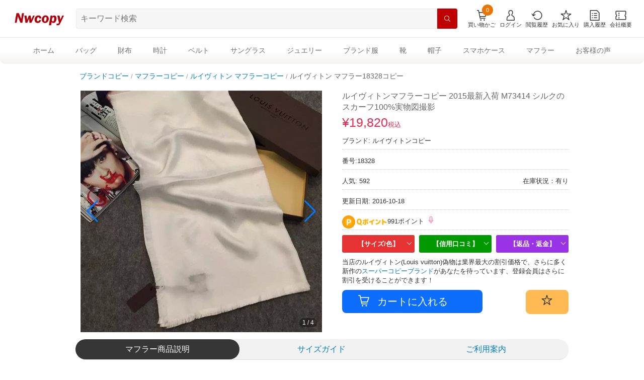

--- FILE ---
content_type: text/html; charset=UTF-8
request_url: https://www.nwcopy.com/louis-vuitton-muffler-18328_w236.html
body_size: 7155
content:
<!DOCTYPE html>
<html lang="ja">
<head>
<meta charset="utf-8">
<meta http-equiv="Content-Type" content="text/html; charset=UTF-8" />
<meta http-equiv="content-language" content="ja" />
<title>ルイヴィトンマフラーコピー 2015最新入荷 M73414 シルクのスカーフ100%実物図撮影</title>
<link rel="canonical" href="https://www.nwcopy.com/louis-vuitton-muffler-18328_w236.html" /><link href="https://www.nwcopy.com/style/bootstrap.min.css" rel="stylesheet" type="text/css" />
<link href="https://www.nwcopy.com/style/public.css" rel="stylesheet" type="text/css" />
<link href="https://www.nwcopy.com/style/pc_main.css" rel="stylesheet" type="text/css" />
<link href="https://www.nwcopy.com/style/swiper-bundle.min.css" rel="stylesheet" type="text/css" />
<script src="https://www.nwcopy.com/style/jquery-3.7.0.min.js"  charset="UTF-8"></script>
<script type="text/javascript" src="https://www.nwcopy.com/style/swiper-bundle.min.js"></script>
<script type="text/javascript" src="https://www.nwcopy.com/style/lazyload.min.js"></script>
<script type="text/javascript" src="https://www.nwcopy.com/style/data.js"></script>
<script>
let PCHeader="<div class=\"container--3495v\"><div class=\"header-bar--3S7Fn\"><div class=\"spacer--xFAdr flex-row--3B9KL border-bottom-gray--OXbtM\"><a class=\"logo--2pai2\" href=\"[H]\"><div class=\"r-logo-big--37pfq\"><\/div><\/a><div class=\"flex-search-bar-wrapper--3MkOE\"><div class=\"spacer--xFAdr block--2PK_L\"><div class=\"container--2P_R2\"><div class=\"container--cch1Z\"><form action=\"[H]search.html\" class=\"input--z8LMd\" method=\"get\" autocomplete=\"off\" accept-charset=\"UTF-8\"><input class=\"input-text--37z4R\" type=\"search\" id=\"search-input\" placeholder=\"\u30ad\u30fc\u30ef\u30fc\u30c9\u691c\u7d22\" name=\"keyword\" value=\"\"><\/form><button class=\"link--2nzHQ link--1veQk button--3SNaj\"><div class=\"button--uGWy7 color-white--fjaFR\"><div class=\"icon--2sY_j common-search--15EUB\"><\/div><\/div><\/button><\/div><\/div><\/div><\/div><div class=\"main-buttons-container--2GZLJ\"><div class=\"header-icon--js7Gg\"><div class=\"anchor--u064w\"><div class=\"trigger--1NPZw block--Zo7iE\"><a href=\"[H]shopping_cart.html\" class=\"button--3SNaj type-icon-link--3SfeG\" rel=\"nofollow\"><div class=\"icon--2sY_j size-xxl--3qwOY color-gray-darker--1IRs6 common-shopping-cart--tIoFU\"><\/div><span>\u8cb7\u3044\u7269\u304b\u3054<span class=\"feedBadge badgeXs badgeRank2\">0<\/span><\/span><\/a><\/div><\/div><\/div><div class=\"header-icon--js7Gg\"><a href=\"[H]login.html\" class=\"button--3SNaj type-icon-link--3SfeG border-radius--1ip29\" rel=\"nofollow\"><div class=\"icon--2sY_j size-xxl--3qwOY color-gray-darker--1IRs6 rex-user-outline--3_CEJ\"><\/div><span>\u30ed\u30b0\u30a4\u30f3<\/span><\/a><\/div><div class=\"header-icon--js7Gg\"><a href=\"[H]history.html\" class=\"button--3SNaj type-icon-link--3SfeG border-radius--1ip29\" rel=\"nofollow\"><div class=\"icon--2sY_j size-xxl--3qwOY color-gray-darker--1IRs6 common-browsing-history--1kn3E\"><\/div><span>\u95b2\u89a7\u5c65\u6b74<\/span><\/a><\/div><div class=\"header-icon--js7Gg\"><a href=\"[H]member.html#favorite\" class=\"button--3SNaj type-icon-link--3SfeG\" rel=\"nofollow\"><div class=\"icon--2sY_j size-xxl--3qwOY color-gray-darker--1IRs6 common-favorite--2viZK\"><\/div><span>\u304a\u6c17\u306b\u5165\u308a<\/span><\/a><\/div><div class=\"header-icon--js7Gg\"><a href=\"[H]member.html\" class=\"button--3SNaj type-icon-link--3SfeG border-radius--1ip29\" rel=\"nofollow\"><div class=\"icon--2sY_j size-xxl--3qwOY color-gray-darker--1IRs6 common-purchase-history--2Q489\"><\/div><span>\u8cfc\u5165\u5c65\u6b74<\/span><\/a><\/div><div class=\"header-icon--js7Gg\"><a href=\"[H]about-e1.html\" class=\"button--3SNaj type-icon-link--3SfeG border-radius--1ip29\" rel=\"nofollow\"><div class=\"icon--2sY_j size-xxl--3qwOY color-gray-darker--1IRs6 common-coupons-outline--3fC9h\"><\/div><span>\u4f1a\u793e\u6982\u8981<\/span><\/a><\/div><\/div><\/div><\/div><\/div><div class=\"gtc-headerNavigation\"><div class=\"head-container\"><ul><li><a href=\"[H]\">\u30db\u30fc\u30e0<\/a><\/li>";let PCHeader2="<li><a href=\"[H]reviews.html\">\u304a\u5ba2\u69d8\u306e\u58f0<\/a><\/li><\/ul><\/div><\/div>"; const dataImg={"pic":["concon\/scarf\/louis-vuitton\/18328-178455.jpg","concon\/scarf\/louis-vuitton\/18328-178456.jpg","concon\/scarf\/louis-vuitton\/18328-178457.jpg","concon\/scarf\/louis-vuitton\/18328-178458.jpg"],"list1":"<div class=\"product-gallery-img\" id=\"pic-container\"><div class=\"swiper mySwiper\" id=\"goods_info\"><div class=\"swiper-wrapper\">","list2":"","list3":"<\/div><div class=\"swiper-pagination\"><\/div><div class=\"swiper-button-next\"><\/div><div class=\"swiper-button-prev\"><\/div><\/div><\/div>","list4":""};$(function() { $("img.lazy").lazyload(); });
const data = JSON.parse(DATA_JSON);
</script>
<script async src="https://www.googletagmanager.com/gtag/js?id=G-HXTLMWGTLB"></script>
<script>
  window.dataLayer = window.dataLayer || [];
  function gtag(){dataLayer.push(arguments);}
  gtag('js', new Date());

  gtag('config', 'G-HXTLMWGTLB');
</script>
</head>
<body>
<div class="header"><script>for(let i = 0; i < data.class.length; i++) {let OneClass = data.class[i]; PCHeader += '<li><a href="[H]'+OneClass['url']+'">'+OneClass['name']+'</a></li>';}PCHeader += PCHeader2; let new_PCHeader = PCHeader.replace(/\[H\]/g,HTTP_URL);$(".header").html(new_PCHeader);</script></div><link rel="stylesheet" type="text/css" href="https://www.nwcopy.com/style/goods.css" />
<link rel="stylesheet" href="https://www.nwcopy.com/style/fancybox.css"/>
<section id="products_info" itemscope itemtype="https://schema.org/Product">
<nav class="path" itemscope itemtype="https://schema.org/BreadcrumbList"><ul><li itemprop="itemListElement" itemscope="" itemtype="https://schema.org/ListItem"><a href="https://www.nwcopy.com/" itemprop="item"><span itemprop="name">ブランドコピー</span></a><meta itemprop="position" content="1"></li><li itemprop="itemListElement" itemscope="" itemtype="https://schema.org/ListItem"><a href="https://www.nwcopy.com/scarf/" itemprop="item"><span itemprop="name">マフラーコピー</span></a><meta itemprop="position" content="2"></li><li itemprop="itemListElement" itemscope="" itemtype="https://schema.org/ListItem"><a href="https://www.nwcopy.com/louis-vuitton-muffler-c322/" itemprop="item"><span itemprop="name">ルイヴィトン マフラーコピー</span></a><meta itemprop="position" content="3"></li><li class="name">ルイヴィトン マフラー18328コピー</li></ul></nav><div id="goodMainArea" class="clearfix"><div id="mainFlip" class="product-gallery"></div>
<div id="goodsRight">
<div id="secGoodsMain">
<h1 itemprop="name">ルイヴィトンマフラーコピー 2015最新入荷 M73414 シルクのスカーフ100%実物図撮影</h1>
<div itemprop="offers" itemscope itemtype="https://schema.org/AggregateOffer">
    <link itemprop="url" href="https://www.nwcopy.com/louis-vuitton-muffler-18328_w236.html" />
    <meta itemprop="itemCondition" content="https://schema.org/NewCondition" />
    <meta itemprop="availability" content="https://schema.org/InStock" />
    <meta itemprop="priceCurrency" content="JPY" />
    <meta itemprop="highPrice" content="19820" />
    <meta itemprop="lowPrice" content="19820" />
    <meta itemprop="offerCount" content="1" />
</div>
</div>

<div class="p-product_price">
<div class="p_price_wrap">
    <div class="p_price_left">
        <div class="p-priduct_price__viewprice"> 
        <span class="p-viewprice_total c-price sale">&yen;19,820</span><span class="p-viewprice_tax c-price sale">税込</span></div>
    </div>    
 
    </div>
</div>

<div class="brobtn">
    <li class="brandName" itemprop="brand" itemtype="https://schema.org/Brand" itemscope>ブランド: <span itemprop="name">ルイヴィトンコピー</span></li>
    <li class="products_model"><span>番号:<font itemprop="model">18328</font></span></li>
    <li><span class="lefts">人気: 592 </span><span class="rights">在庫状況：有り</span></li>
    <li><span class="lefts">更新日期: 2016-10-18</span></li>
    <li style="position:relative;" id="point">
    <span class="lefts" ><img src="style/images/qpoint.png" width="90" height="26">991ポイント</span> <i class="icon--2sY_j common-voice-input--1Jr45"></i></li>
    <div class="point_about"><span style="color:#CC33E5;">◆ポイントは使えますか？（会員の場合）</span><br>
ポイント使えます。<span style="color:#FF9900;">1ポイントが1円になります。</span>会員ログインで直接ポイントが使えます。</div>
    </div>

<div class="b-box" id="b-two">
    <div class="b-top"><dd>【サイズ/色】</dd><dd>【信用口コミ】</dd><dd>【返品・返金】</dd></div>
</div>
<div id="otherInfo">
    <div id="pointWrapper">当店のルイヴィトン(Louis vuitton)偽物は業界最大の割引価格で、さらに多く新作の<a href="https://www.nwcopy.com/">スーパーコピーブランド</a>があなたを待っています、登録会員はさらに割引を受けることができます！</div>
</div>

<div class="btns"> 
<form id="product_form" method="post" action="https://www.nwcopy.com/shopping_cart.html">
<input name="action" type="hidden" value="incart" />
<input name="products_id" type="hidden" value="236" />
    <div class="btnCart btnParent">
    <div class="submit" style="position:relative;">
        <i class="icon--2sY_j size-xxl--3qwOY color-gray-darker--1IRs6 common-shopping-cart--tIoFU"></i>
        <input type="submit" class="btn btn-primary btn-lg btnFluid" value="カートに入れる">
    </div>
    
    <span data-id="236" class="btn btn-outline-warning btn-lg addTofav" ><i class="icon--2sY_j size-xxl--3qwOY color-gray-darker--1IRs6 common-favorite--2viZK"></i></span>
</div>
<div class="clearfix"></div>
</form>
</div>

</div>
    </div>
</div>
<script>
let img_list = dataImg.list1;
for(let i = 0; i < dataImg.pic.length; i++) { img_list += '<div class="swiper-slide"><img class="swiper-lazy" data-fancybox="gallery" src="'+HTTP_URL+'images/d.gif" data-original="'+HTTP_URL+dataImg.pic[i]+'"><div class="swiper-lazy-preloader"></div></div>'; } 
img_list += dataImg.list3 + dataImg.list4; $("#mainFlip").append(img_list);
</script>
<br class="clearfix"><div id="secGoodsInfo">
<div id="stop">
<ul class="tab clearfix">
    <li class="current tab_title">マフラー商品説明</li><li class="tab_title" id="prosize" data-id="99">サイズガイド</li><li class="tab_title" id="information">ご利用案内</li>
</ul>  
</div>
<div class="GoodsInfo"><div id="my0" class="sec on" itemprop="description"><br /><span style="line-height:1.5;">ルイヴィトンマフラーコピー 2015最新入荷 M73414 シルクのスカーフ100%実物図撮影&nbsp;</span><span style="line-height:1.5;">【画像】 &nbsp; 100%実物図</span><span style="line-height:1.5;">【型番】M73414</span><span style="line-height:1.5;">【素材】ウール94%/シルク6%&nbsp;</span><span style="line-height:1.5;">【カラー】画像の色</span><span style="line-height:1.5;">【サイズ】約W150×H150cm</span><p style="text-align:left;">【付属品】ルイヴィトン 保存袋</p><p style="text-align:center;"><img src="/concon/scarf/louis-vuitton/18328-178455.jpg" alt="ルイヴィトンマフラーコピー 2015最新入荷 M73414 シルクのスカーフ100%実物図撮影" /><img src="/concon/scarf/louis-vuitton/18328-178456.jpg" alt="ルイヴィトン マフラー 18328 スーパーコピー[1]" /><img src="/concon/scarf/louis-vuitton/18328-178457.jpg" alt="ルイヴィトン マフラー 18328 スーパーコピー[2]" /><img src="/concon/scarf/louis-vuitton/18328-178458.jpg" alt="ルイヴィトン マフラー 18328 スーパーコピー[3]" /></p><br /></div><div id="my1" class="sec"></div><div id="my2" class="sec"></div></div>
</div>
    
    
    <div class="reply otherGoodsBlock" id="reply">
    <div style="margin:10px 0; padding: 0 10px; line-height:40px;">ルイヴィトンマフラーコピー 2015最新入荷 M73414 シルクのスカーフ100%実物図撮影 お客様の評価 <span class="btn btn-danger btn-sm" id="write_review">レビューを書く</span></div>
    <div id="WriteReview"></div>
            </div>
    
    <div class="gtc-sectionBase__inner">
			<div class="gtc-contentTitle">
				<h2 class="gtc-contentTitle__text">Louis vuittonコピー関連商品</h2>
				<span class="gtc-contentTitle__link">→<a href="https://www.nwcopy.com/brand-louis-vuitton/">ルイヴィトン偽物</a></span>
			</div>
			<div class="padding_left_right"><div class="recommend_list list-six"><li><a href="https://www.nwcopy.com/lv-wallet-m80692_w15226.html"><div class="img"><img class="lazy" src="[data-uri]" data-original="https://www.nwcopy.com/thumb/wallet/louis-vuitton/M80692-19882.jpg" alt="ルイヴィトンM80692スーパーコピー" /></div>
						<div class="name">ルイヴィトン スーパーコピー ポシェット・クレ NM チャーム キーリングM80692</div></a><div class="info"><span class="price">￥16,000円</span></li><li><a href="https://www.nwcopy.com/louis-vuitton-m53637_w24085.html"><div class="img"><img class="lazy" src="[data-uri]" data-original="https://www.nwcopy.com/thumb/bags/louis-vuitton/M53637-86201.jpg" alt="ルイヴィトンM53637スーパーコピー" /></div>
						<div class="name">ルイヴィトン スーパーコピー☆ホットスプリングス MINI M53637</div></a><div class="info"><span class="price">￥30,196円</span></li><li><a href="https://www.nwcopy.com/louis-vuitton-m30850_w28129.html"><div class="img"><img class="lazy" src="[data-uri]" data-original="https://www.nwcopy.com/thumb/bags/louis-vuitton/M30850-56592.jpg" alt="ルイヴィトンM30850スーパーコピー" /></div>
						<div class="name">ルイヴィトン ショルダーバッグ 偽物 ディストリクト PM NV3 3色 M30850</div></a><div class="info"><span class="price">￥31,300円</span></li><li><a href="https://www.nwcopy.com/lv-wallet-n64615_w16981.html"><div class="img"><img class="lazy" src="[data-uri]" data-original="https://www.nwcopy.com/thumb/wallet/louis-vuitton/N64615-9317.jpg" alt="ルイヴィトンN64615スーパーコピー" /></div>
						<div class="name">☆超可愛い♪☆ ルイヴィトン ジッピーウォレットスーパーコピー N64615</div></a><div class="info"><span class="price">￥18,500円</span></li><li><a href="https://www.nwcopy.com/louis-vuitton-shoes-m69a73_w5124.html"><div class="img"><img class="lazy" src="[data-uri]" data-original="https://www.nwcopy.com/thumb/shoes/louis-vuitton/M69A73-159043.jpg" alt="ルイヴィトンM69A73スーパーコピー" /></div>
						<div class="name">ルイヴィトンコピー ☆ タトゥー・ライン スニーカーM69A73</div></a><div class="info"><span class="price">￥23,300円</span></li><li><a href="https://www.nwcopy.com/louis-vuitton-clothes-1a936v_w8634.html"><div class="img"><img class="lazy" src="[data-uri]" data-original="https://www.nwcopy.com/thumb/clothes/louis-vuitton/1A936V-120385.jpg" alt="ルイヴィトン1A936Vスーパーコピー" /></div>
						<div class="name">履き心地【ルイヴィトン ジーンズ コピー】ミックスドフローラル ハイウエストジーンズ1A936V</div></a><div class="info"><span class="price">￥21,100円</span></li></div></div>
			</div><div class="gtc-sectionBase__inner">
			<div class="gtc-contentTitle">
				<h2 class="gtc-contentTitle__text">マフラーの人気ランキング</h2>
				<span class="gtc-contentTitle__link">→<a href="https://www.nwcopy.com/scarf/">スーパーコピーマフラー</a></span>
			</div>
			<div class="padding_left_right"><div class="recommend_list list-six"><li><span class="feedBadge badgeXs badgeRank2">1</span><a href="https://www.nwcopy.com/hermes-muffler-h259065s_w384.html"><div class="img"><img class="lazy" src="[data-uri]" data-original="https://www.nwcopy.com/thumb/scarf/hermes/H259065S-177610.jpg" alt="ブランドエルメスH259065Sコピー" /></div>
						<div class="name">ギフトにも♪ エルメス Casaque Chevron カシミヤ マフラー H259065S</div></a><div class="info"><span class="price">￥20,100円</span></li><li><span class="feedBadge badgeXs badgeRank2">2</span><a href="https://www.nwcopy.com/louis-vuitton-muffler-m76377_w366.html"><div class="img"><img class="lazy" src="[data-uri]" data-original="https://www.nwcopy.com/thumb/scarf/louis-vuitton/M76377-177823.jpg" alt="ブランドルイヴィトンM76377コピー" /></div>
						<div class="name">ルイヴィトン★秋冬新作アイテムを先取り♪エシャルプ・オールユーニード M76378、M76377</div></a><div class="info"><span class="price">￥25,100円</span></li><li><span class="feedBadge badgeXs badgeRank2">3</span><a href="https://www.nwcopy.com/hermes-muffler-12552_w288.html"><div class="img"><img class="lazy" src="[data-uri]" data-original="https://www.nwcopy.com/thumb/concon/scarf/hermes/12552-178274.jpg" alt="ブランドエルメス12552コピー" /></div>
						<div class="name">エルメススーパーコピー シルクギャザー マフラー ブラック HR12597</div></a><div class="info"><span class="price">￥14,510円</span></li><li><span class="feedBadge badgeXs badgeRank2">4</span><a href="https://www.nwcopy.com/chanel-muffler-18351_w128.html"><div class="img"><img class="lazy" src="[data-uri]" data-original="https://www.nwcopy.com/thumb/concon/scarf/chanel/18351-178811.jpg" alt="ブランドシャネル18351コピー" /></div>
						<div class="name">シャネルマフラースーパーコピー 2015最新入荷 3875867-CHe57006 ウールスカーフ100%実物図撮影</div></a><div class="info"><span class="price">￥16,840円</span></li><li><span class="feedBadge badgeXs badgeRank2">5</span><a href="https://www.nwcopy.com/gucci-muffler-17739_w203.html"><div class="img"><img class="lazy" src="[data-uri]" data-original="https://www.nwcopy.com/thumb/concon/scarf/gucci/17739-178576.jpg" alt="ブランドグッチ17739コピー" /></div>
						<div class="name">グッチ マフラー ネイビー×ブルー×レッド 全面ロゴ 147351 4G704 4268</div></a><div class="info"><span class="price">￥16,462円</span></li><li><span class="feedBadge badgeXs badgeRank2">6</span><a href="https://www.nwcopy.com/chanel-muffler-17968_w50.html"><div class="img"><img class="lazy" src="[data-uri]" data-original="https://www.nwcopy.com/thumb/concon/scarf/chanel/17968-179044.jpg" alt="ブランドシャネル17968コピー" /></div>
						<div class="name">シャネル シルク スカーフ A54326</div></a><div class="info"><span class="price">￥15,958円</span></li></div></div>
			</div>    
        
</div>
</section>
<script src="https://www.nwcopy.com/style/fancybox.umd.js"></script>
<script>
Fancybox.bind('[data-fancybox="gallery"]', { Thumbs: {type: 'classic', }, });
Fancybox.bind('[data-fancybox="gallery2"]', { Thumbs: { type: 'classic', }, });
		
var swiper = new Swiper(".mySwiper", {
loop: true, autoplay:true, spaceBetween: 20,
navigation: { nextEl: ".swiper-button-next", prevEl: ".swiper-button-prev", },
pagination: { el: ".swiper-pagination", type: "fraction", clickable: true, },
lazy: { loadPrevNext: true, loadingClass: 'my-lazy-loading', },
});
$("#point").click(function(){ $(".point_about").toggle(200); });

function tabsb(obj){$("#"+obj).find("dd").on('click',function(){
	console.log("aa");
	$(this).toggleClass("b-color").siblings().removeClass("b-color");
	$("#"+obj).find("li").eq($(this).index()).toggleClass("b-show").siblings().removeClass("b-show");
});}
tabsb("b-two");

$('.tab_title').click(function(){
	//$('html, body').animate({scrollTop:1050},'slow');
	var idx=$(this).index();
	$('#secGoodsInfo .tab li').removeClass('current');
	$(this).addClass('current');
	$(".GoodsInfo .sec").removeClass("on");
	$(".GoodsInfo .sec").eq(idx).addClass("on");
})

$("#information").click(function(){	
	if($('#my2').html() == '' ){
	$.ajax({
		cache: true,
		type: "post",
		url : HTTP_URL+"ajax.php?action=proinfo",
		datatype:'json',	
		beforeSend: function () { $('#my2').addClass('loading'); },
		success: function(msg){ $('#my2').removeClass('loading'); $("#my2").html(msg); },
		error:function(msg){ alert("error: "+msg); }
		});
	}
	return false;
});

$("#prosize").click(function(){	
	if($('#my1').html() == '' ){
	let id=$(this).attr("data-id");
	$.ajax({
		cache: true,
		type: "post",
		url : HTTP_URL+"ajax.php?action=proinfo&one="+id,
		datatype:'json',	
		beforeSend: function () { $('#my1').addClass('loading'); },
		success: function(msg){ $('#my1').removeClass('loading'); $("#my1").html(msg); },
		error:function(msg){ alert("error: "+msg); }
		});
	}
	return false;
});

$(".addTofav").click(function(){
	let id=$(this).attr("data-id");
	$.ajax({
		url: HTTP_URL+'ajax.php?action=favorite',
		type: 'post',
		data:{'id':id},
		dataType:'json',
		success: function(msg){ $("#otherInfo").append(msg); setTimeout(function() { $('.alert').fadeOut(1500);}, 5000);},
		error:function(msg){ alert("error: "+msg); }
	});
})
const DATA_BOX = "<div class=\"b-bottom\"><ul class=\"b-ul\"><li>\u300c<span style=\"color:#E53333;\">\u9001\u6599\u7121\u6599<\/span>\u300d\u3001\u632f\u8fbc\u624b\u6570\u6599\u7b49\u306f\u3054\u5ba2\u69d8\u8ca0\u62c5\u3068\u306a\u308a\u307e\u3059\u306e\u3067\u3001\u4e88\u3081\u3054\u4e86\u627f\u4e0b\u3055\u3044\u3002 <br \/>\u3054\u6ce8\u6587\u6642\u306b\u7279\u6b8a\u306a\u30ea\u30af\u30a8\u30b9\u30c8\u304c\u3042\u308b\u5834\u5408\u306f\u5099\u8003\u6b04\u306b\u5185\u5bb9\u3092\u6dfb\u3048\u3066\u3044\u305f\u3060\u304f\u3053\u3068\u3067\u3002\u300c<span style=\"color:#EE33EE;\" class=\"u\">\u30b5\u30a4\u30ba\u3068\u30ab\u30e9\u30fc<\/span>\u300d\u3092\u5099\u8003\u6b04\u306b\u3054\u8a18\u8f09\u4e0b\u3055\u3044\u3002<\/li><li>NWcopy.com\u53e3\u30b3\u30df\u512a\u826f\u5e97\u306f\u3001\u5b89\u5fc3\u3057\u3066\u8cfc\u5165\u3044\u305f\u3060\u3051\u308b\u30b7\u30e7\u30c3\u30d7\u3068\u3057\u3066\u3002 <br \/>\u3010<span class=\"font_b red\">\u53e3\u30b3\u30df\u30fb\u8a55\u5224No.1<\/span>\u3011 \u300c\u4fe1\u7528\u7b2c\u4e00\u300d\u300c\u304a\u5ba2\u69d8\u7b2c\u4e00\u300d\u3068\u3044\u3046\u4fe1\u5ff5\u3092\u6301\u3061\u3001\u5f0a\u793e\u306f\u5546\u54c1\u306e\u5024\u6bb5\u3092\u5b89\u304f\u63d0\u4f9b\u3059\u308b\u3053\u3068\u306b\u6210\u529f\u3057\u305f\u305f\u3081\u3001\u7686\u69d8\u3092\u697d\u3057\u304f\u304a\u8cb7\u3044\u7269\u3044\u305f\u3060\u3051\u308b\u3088\u3046\u3001\u5fc3\u3092\u8fbc\u3081\u3066\u6700\u9ad8\u306a\u30b9\u30fc\u30d1\u30fc\u30b3\u30d4\u30fc\u54c1\u3092\u3054\u63d0\u4f9b\u3057\u3066\u304a\u308a\u307e\u3059\u3002&nbsp;<\/li><li>\u30b9\u30fc\u30d1\u30fc\u30b3\u30d4\u30fc\u54c1\u8cea\u4fdd\u8a3c 1\u5bfe1(N\u7d1a\u54c1)\u3001\u6700\u9ad8\u306f\u6c34\u6e96\u3092\u6a21\u9020\u3057\u3066\u3001\u6700\u3082\u6b63\u898f\u54c1\u306b\u63a5\u8fd1\u3057\u307e\u3059\uff01<br \/>\u5168\u3066\u306e\u5546\u54c1\u306b\u8fd4\u54c1\u30fb\u8fd4\u91d1\u306e\u4fdd\u969c\u3092\u3057\u3066\u304a\u308a\u307e\u3059\u3002\u3082\u3057\u300c\u3053\u306e\u5546\u54c1\u306f\u753b\u50cf\u3068\u660e\u3089\u304b\u306b\u9055\u3046\uff1f\u300d\u300c\u5546\u54c1\u304c\u7834\u640d\u30fb\u6c5a\u640d\u3057\u3066\u3044\u305f\u5834\u5408\u300d\u3002\u3068\u304a\u611f\u3058\u306b\u306a\u3063\u305f\u3089\u304a\u6c17\u306b\u306a\u3055\u3089\u305a\u8fd4\u54c1\u30fb\u8fd4\u91d1\u306e\u8acb\u6c42\u3092\u3057\u3066\u304f\u3060\u3055\u3044\u3002<\/li><\/ul><\/div>";$("#b-two").append(DATA_BOX);
</script>
<footer id="gFooter">
	<div id="fWrapper">
    <div id="fCorporate" class="clearfix">
        <a href="https://www.nwcopy.com/" style="background:none;"><i class="icon--2sY_j size-m--23dCu common-home--2YlqM red"></i> スーパーコピー</a>
        <a href="https://www.nwcopy.com/about-e1.html" rel="nofollow">会社概要</a>
            </div>
    
    <div id="fCopyRight">copyright© 2026 業界高品質スーパーコピー n級品 信用できる安全なサイトNWcopy.Com</div>
    </div>
</footer>

<script>
</script>
<script src="https://www.nwcopy.com/style/main.js"></script>
<script src="https://www.nwcopy.com/style/bootstrap.bundle.min.js"></script>
<script charset="UTF-8" id="LA_COLLECT" src="//sdk.51.la/js-sdk-pro.min.js"></script>
<script>LA.init({id:"K7nOvi6VOXrPilbW",ck:"K7nOvi6VOXrPilbW"})</script>
</body>
</html>

--- FILE ---
content_type: text/css
request_url: https://www.nwcopy.com/style/public.css
body_size: 9707
content:
body {--bs-body-font-family:Meiryo,"Hiragino Kaku Gothic ProN","MS PGothic",sans-serif; --bs-body-font-size:0.875rem; color:#333; line-height:1.1;}
ul,li{padding:0;margin:0}
@font-face {font-family:ichiba-icon-font;src:url(fonts/ichiba-icon-font.woff) format("woff");font-weight:400;font-style:normal; font-display: swap;}
.icon--2sY_j {font-family:ichiba-icon-font,sans-serif;display:inline-block;font-style:normal;font-variant:normal;text-transform:none;line-height:1;-webkit-font-smoothing:antialiased;-moz-osx-font-smoothing:grayscale;transition:transform .2s ease}
.layout-block--33HDt {display:block}
.size-xs--2EWcw {font-size:12px}
.size-s--By3wJ {font-size:14px}
.size-m--23dCu {font-size:16px}
.size-l--28A8T {font-size:18px}
.size-xl--pMr9G {font-size:20px}
.size-xxl--3qwOY {font-size:24px}
.size-xxxl--1wDlZ {font-size:28px}
.size-xxxxl--3hpDr {font-size:32px}
.size-xxxxxl--pDKdS {font-size:40px}
.size-xxxxxxl--3OCG1 {font-size:64px}
.color-azure--3MY-2 {color:#0078b5}
.color-azure-light--1GCld {color:#0097e2}
.color-gray--2NGGe {color:#8f8f8f}
.color-gray-dark--3KD1w {color:#717171}
.color-gray-darker--1IRs6 {color:#333}
.color-gray-light--1V1HG {color:#d1d1d1}
.color-crimson--2DVXa {color:#bf0000}
.color-crimson-lighter--30RzO {color:#ffbebe}
.color-notice-icon--1rgA0 {color:#ffb238}
.color-black--YzTUK {color:#000}
.color-black-20--vTML6 {color:rgba(0,0,0,.2)}
.color-black-30--2Rqwb {color:rgba(0,0,0,.3)}
.color-black-50--38DW1 {color:rgba(0,0,0,.5)}
.color-white--fjaFR {color:#fff}
.color-coupon-orange--3dDpI {color:#e46500}
.color-success--3zxoN {color:#008801}
.color-warning--3BabE {color:#df0101}
.color-information-icon--1BUNo {color:#4dc4ff}
.color-room--keCKM {color:#c61e79}
.animation-rotate-180--4JW8t {transition:transform .2s ease;transform:rotate(180deg)}
.common-minus--3tuaX:before {content:"\e96f"}
.common-plus--1GcQQ:before {content:"\e970"}
.common-add-circle--6sQYC:before {content:"\e953"}
.common-circle-dots--1jTBt:before {content:"\e954"}
.common-display-grid-2x2--3PpAt:before {content:"\e955"}
.common-display-grid-3x3--3hBZl:before {content:"\e956"}
.common-display-list--3wjXq:before {content:"\e957"}
.common-dots--1uota:before {content:"\e958"}
.common-inquiry--1c4NC:before {content:"\e959"}
.common-shopping-bag-filled--2nwlS:before {content:"\e95a"}
.common-barcode--2UIOZ:before {content:"\e900"}
.common-browsing-history--1kn3E:before {content:"\e901"}
.common-calendar--2POfM:before {content:"\e902"}
.common-campaign--3jEEp:before {content:"\e903"}
.common-category--3nNj2:before {content:"\e904"}
.common-change-order--1d0R2:before {content:"\e905"}
.common-check--Hxy6k:before {content:"\e96e"}
.common-chevron-up-light--DN37S:before {content:"\e981"}
.common-chevron-up--3JWlR:before {content:"\e979"}
.common-chevron-left--16d_B:before {content:"\e96c"}
.common-chevron-right--VZMgW:before {content:"\e96d"}
.common-chevron-down--290Tk:before {content:"\e978"}
.common-comment--3YjPo:before {content:"\e906"}
.common-compare-outline--Ac5Y0:before {content:"\e907"}
.common-coupon--q3EKs:before {content:"\e908"}
.common-credit-card--2yY8C:before {content:"\e909"}
.common-delete--3LIqU:before {content:"\e90a"}
.common-download-outline--HoeNo:before {content:"\e90b"}
.common-edit--3tiPY:before {content:"\e90c"}
.common-favorite--2viZK:before {content:"\e90d"}
.common-favorite-filled--177Iv:before {content:"\e998"}
.common-filter--1lDBa:before {content:"\e90e"}
.common-gift--2TZoh:before {content:"\e90f"}
.common-help--162EK:before {content:"\e910"}
.common-home--2YlqM:before {content:"\e911"}
.common-info--2fcVj:before {content:"\e912"}
.common-login--JtrOc:before {content:"\e913"}
.common-logout--2bYAi:before {content:"\e914"}
.common-mail--27FBF:before {content:"\e915"}
.common-menu--1Z0G0:before {content:"\e916"}
.common-my-page--ONYxe:before {content:"\e917"}
.common-my-page-mgt--2UjJZ:before {content:"\e980"}
.common-new-user--gKoVo:before {content:"\e918"}
.common-notice--CL6VF:before {content:"\e919"}
.common-play-button--rVFsO:before {content:"\e96b"}
.common-point--1etYP:before {content:"\e91a"}
.common-prize--1Z_kw:before {content:"\e91b"}
.common-purchase-history--2Q489:before {content:"\e91c"}
.common-ranking--ZZ0F_:before {content:"\e91d"}
.common-search-history--3tpTl:before {content:"\e91e"}
.common-search--15EUB:before {content:"\e91f"}
.common-settings--20hUc:before {content:"\e920"}
.common-settings-filled--3zByt:before {content:"\e98a"}
.common-share--2b-y1:before {content:"\e921"}
.common-shipping--25cGl:before {content:"\e922"}
.common-shop--2B0ZF:before {content:"\e923"}
.common-shopping-cart--tIoFU:before {content:"\e924"}
.common-tag--3zujE:before {content:"\e925"}
.common-user--1hOjA:before {content:"\e926"}
.common-voice-input--1Jr45:before {content:"\e927"}
.common-warning--2h9Bj:before {content:"\e928"}
.common-zoom-in--1xPaL:before {content:"\e929"}
.common-chat--1Ve8y:before {content:"\e95c"}
.common-chat-filled--1VCE1:before {content:"\e95d"}
.common-expand--bpNrG:before {content:"\e99f"}
.common-info-filled--auWfJ:before {content:"\e95e"}
.common-info-outline--2U7FM:before {content:"\e95f"}
.common-load--lGBRG:before {content:"\e960"}
.common-location--1Z5_f:before {content:"\e961"}
.common-related-search--fBtOc:before {content:"\e99e"}
.common-share-filled--Cm87i:before {content:"\e962"}
.common-share-outline--8uxc6:before {content:"\e963"}
.common-warning-filled--1JYN9:before {content:"\e964"}
.common-warning-outlined--1qNs6:before {content:"\e965"}
.common-close-button--LnA0l:before {content:"\e966"}
.common-video-filled--3gouK:before {content:"\e98b"}
.common-copy-outline--X9su6:before {content:"\e9a5"}
.element-back--24jfK:before {content:"\e9af"}
.element-chevron-down--3Kc1k:before {content:"\e991"}
.element-chevron-left--2HrXZ:before {content:"\e993"}
.element-chevron-right--3vOBy:before {content:"\e995"}
.element-chevron-up--96m46:before {content:"\e997"}
.element-close--2JWw3:before {content:"\e999"}
.element-plus--2W1Ox:before {content:"\e99b"}
.rex-credit-card-filled--3fEZl:before {content:"\e967"}
.rex-point-filled--1DEYe:before {content:"\e968"}
.rex-login--12L7t:before {content:"\e969"}
.rex-user-outline--3_CEJ:before {content:"\e96a"}
.rex-coupon-filled--1OKk1:before {content:"\e971"}
.rex-flash-filled--3E4O6:before {content:"\e982"}
.rex-comment-filled--1nVr3:before {content:"\e983"}
.rex-comment-outline--3G1W3:before {content:"\e97f"}
.rex-favorite-filled--384Eu:before {content:"\e985"}
.rex-favorite-outline--1fWWY:before {content:"\e984"}
.rex-image-filled--3sTVm:before {content:"\e98c"}
.rex-edit-outline--1bAbZ:before {content:"\e98f"}
.rex-edit-filled--33DuW:before {content:"\e9a4"}
.rex-photograph-filled--3liMZ:before {content:"\e98d"}
.rex-upload-outline--2Xytu:before {content:"\e98e"}
.genre-bag--Xi3wy:before {content:"\e92a"}
.genre-bed--1mior:before {content:"\e92b"}
.genre-beer--1YMgO:before {content:"\e92c"}
.genre-book--XkUN5:before {content:"\e92d"}
.genre-camera--28Yky:before {content:"\e92e"}
.genre-car--3gR1G:before {content:"\e92f"}
.genre-carparts--2yMVQ:before {content:"\e930"}
.genre-cd--2wXsj:before {content:"\e931"}
.genre-cosme--Hkifc:before {content:"\e932"}
.genre-diet--6J-5D:before {content:"\e933"}
.genre-drink--210WP:before {content:"\e934"}
.genre-education--3Gh8I:before {content:"\e935"}
.genre-electronics--2O380:before {content:"\e936"}
.genre-flower--2IXt_:before {content:"\e937"}
.genre-food--qB-nP:before {content:"\e938"}
.genre-game--2q4bK:before {content:"\e939"}
.genre-garden--gRiCZ:before {content:"\e93a"}
.genre-golf--26mN1:before {content:"\e93b"}
.genre-goods--11Gen:before {content:"\e93c"}
.genre-hobby--3xnN7:before {content:"\e93d"}
.genre-interior--2eAov:before {content:"\e93e"}
.genre-jewelry--3eCXl:before {content:"\e93f"}
.genre-kids--3aa8A:before {content:"\e940"}
.genre-kids-fashion--1GAR-:before {content:"\e987"}
.genre-kitchen--3eDHc:before {content:"\e941"}
.genre-ladies-fashion--2oanS:before {content:"\e942"}
.genre-life--2ZtZi:before {content:"\e943"}
.genre-medicine--3mzVR:before {content:"\e944"}
.genre-mens-fashion--3CVdM:before {content:"\e945"}
.genre-music--3kKUu:before {content:"\e946"}
.genre-pc--H1kBk:before {content:"\e947"}
.genre-pet--dhnBW:before {content:"\e948"}
.genre-sake--OFoXR:before {content:"\e949"}
.genre-shoes--21M5h:before {content:"\e94a"}
.genre-sports--2C6hN:before {content:"\e94b"}
.genre-sweets--VcsXK:before {content:"\e94c"}
.genre-tablet--2Ok6r:before {content:"\e94d"}
.genre-toy--2MiQc:before {content:"\e94e"}
.genre-tv--1S1Ib:before {content:"\e94f"}
.genre-underwear--1y4ov:before {content:"\e950"}
.genre-watch--waclB:before {content:"\e951"}
.genre-wine--1wHyZ:before {content:"\e952"}
.arrow-up--1qitI:before {content:"\e99a"}
.arrow-down--34-rl:before {content:"\e99d"}
.arrow-right--1aM04:before {content:"\e99c"}
.common-coupons-filled--3vd85:before {content:"\e972"}
.scissors--29o20:before {content:"\e977"}
.common-refresh--3yeav:before {content:"\e97c"}
.common-file-outline--3y7pM:before {content:"\e97b"}
.common-coupons-outline--3fC9h:before {content:"\e973"}
.common-ban-filled--TfurE:before {content:"\e974"}
.common-brochure--119nz:before {content:"\e975"}
.common-ban-outline--89MXZ:before {content:"\e976"}
.common-arrow-return--2Oo-U:before {content:"\e9a0"}
.related-item--Ex6r4:before {content:"\e97a"}
.common-shipping-outline--1BQ4E:before {content:"\e97d"}
.top-close-button--wA2U2:before {content:"\e97e"}
.common-repost--3molW:before {content:"\e986"}
.shop-outline--YuBlL:before {content:"\e988"}
.shape--3E4NO:before {content:"\e989"}
.binoculars--1z0wA:before {content:"\e990"}
.home-outline--3MHrQ:before {content:"\e992"}
.center-notice--T1MMA:before {content:"\e994"}
.tag-outline--3N4TE:before {content:"\e996"}
.like--1T9Lb:before {content:"\e9a1"}
.slot-outline--TuWQ_:before {content:"\e9a2"}
.mno--ykwBK:before {content:"\e9a3"}
.element-yellow-star--36Fm7 {color:#f2ab00}
.location-outline--wokwy:before {content:"\e9a6"}
.new-window-outline--16z9B:before {content:"\e9a7"}
.shop-of-year--FDAWI:before {content:"\e9a8"}
.rex-register-account-outline--tcopG:before {content:"\e9a9"}
.rex-image-outline--Pdxjs:before {content:"\e9aa"}
.rex-download-outline--3FL2_:before {content:"\e9ab"}
.rex-download-filled--3nuwe:before {content:"\e9ac"}
.rex-slider-outline--3R268:before {content:"\e9ad"}
.rex-triangle--29L3m:before {content:"\e9ae"}
/*@font-face{font-family:'Glyphicons Halflings';src:url('fonts/glyphicons-halflings-regular.eot');src:url('fonts/glyphicons-halflings-regular.eot?#iefix') format('embedded-opentype'),url('fonts/glyphicons-halflings-regular.woff') format('woff'),url('fonts/glyphicons-halflings-regular.ttf') format('truetype'),url('fonts/glyphicons-halflings-regular.svg#glyphicons_halflingsregular') format('svg'); font-display: swap;}
[class^="glyphicon-"],[class*=" glyphicon-"]{display: inline-block;font-family: "Glyphicons Halflings";font-style: normal; font-weight:400; line-height:1; position: relative;top: 1px;}
.glyphicon-star:before{content:"\e006"}.glyphicon-star-empty:before{content:"\e007"}.glyphicon-chevron-up:before{content:"\e113"}.glyphicon-chevron-down:before{content:"\e114"}.glyphicon-folder-open:before{content:"\e118"}.glyphicon-arrow-left:before{content:"\e091"}.glyphicon-arrow-right:before{content:"\e092"}.glyphicon-home:before{content:"\e021"}.glyphicon-chevron-left:before{content:"\e079"}.glyphicon-search:before{content:"\e003"}.glyphicon-shopping-cart:before{content:"\e116"}.glyphicon-edit:before{content:"\e065"}.glyphicon-list:before{content:"\e056"}.glyphicon-off:before{content:"\e017"}.glyphicon-arrow-right:before{content:"\e092"}.glyphicon-trash:before{content:"\e020"}
.yellow {color: #f99406;}.glyphicon-eye-open:before{content:"\e105"}.glyphicon-eye-close:before{content:"\e106"}.glyphicon-folder-open:before{content:"\e118"}.glyphicon-menu-hamburger:before{content:"\e236";}.glyphicon-remove:before {content: "\e014";}.glyphicon-tag:before{content: "\e041";}.glyphicon-envelope::before {content: "\2709";}.glyphicon-hand-right::before {content: "\e127";}.glyphicon-user:before {content: "\e008";}.glyphicon-heart-empty:before {content: "\e143";}.glyphicon-saved:before { content: "\e168";}.glyphicon-heart::before {content: "\e005";}.glyphicon-exclamation-sign::before {content: "\e101";}*/

input,select,img{vertical-align:middle}
input{outline:none;border-radius:0;-webkit-appearance:none;box-shadow:none;margin:0;-webkit-box-shadow:none;-moz-box-shadow:none;-o-box-shadow:none;-ms-box-shadow:none}
input,select,textarea{border-radius: 5px;}input[type=submit]{border:none}input[type=number]::-webkit-inner-spin-button,input[type=number]::-webkit-outer-spin-button{-webkit-appearance:none}
a{text-decoration:none; color:#007ebe;} a:hover{text-decoration:underline; color: #007ebe;}
ul,ol,li{list-style:none}cite,dfn,em,i{font-style:normal}.fr{float:right}.fl{float:left}
.gray{ color:#ccc;}.blue {color: blue;}.red {color: red;}.m_red{color: #990000;}.green{color: green;}.purple{color: purple;}.black{color: #000000;}
.clear,.clearfix:after{content:"";height:0;visibility:hidden;display:block;clear:both}
.to-channel{display:block;height:44px;font-size:1.5em;text-align:center;line-height:44px;margin:0 14px;background-color:#e6e3e2;color:#000}
.relative{ position:relative;}
.btn_icon{ position:relative; padding-left:25px;}
.btn_bof_icon{position:absolute; top:3px; left:0px; font-size:24px;}
.font_b{ font-weight:bold;} .u{ text-decoration:underline;} .margin_t{ margin-top:10px;}
.f-loading {animation: a 1s linear infinite;background: transparent;border: 4px solid #888;border-bottom-color: #fff;border-radius: 50%;height: 50px;left: 50%;margin: -25px 0 0 -25px;opacity: .7;padding: 0;top: 50%;width: 50px;z-index: 99;}
.loading{background: rgba(0, 0, 0, 0) url("images/loading.gif") no-repeat scroll 50% 50% / 31px 31px; min-height:100px;}
.p_l_30{ padding-left:30px;}
.p_all_10{ padding:10px;}
.text_center{text-align: center;}
/*PC-Mobile公共CSS--开始--*/
.submit{ text-align:right;}
img {border: 0 none; max-width: 100%;}
input.txt { border:1px solid #c9caca; font-size:12px; height:23px; line-height:23px;}
#consignee_addr tr{ height:33px;}
.o_submit {border-width:1px; font-size:13px; line-height:18px; margin-bottom:0; padding:4px 20px; text-align:center; color:#FFFFFF; font-weight:bold;  background-color:#D76A6F;  background-image:-moz-linear-gradient(center top , #B91619, #CC6266); background-repeat:repeat-x; border-color:rgba(0, 0, 0, 0.1) rgba(0, 0, 0, 0.1) rgba(0, 0, 0, 0.25);}
.o_submit_processing { background-image:-moz-linear-gradient(center top , #767676, #332C2C);}

/*------导航菜单---------*/
.path { color:#666; padding-left:8px;}
.path li{ display:inline-block; padding:8px 0px;}
.path li:not(:first-child)::before { font-size: 13px; margin: 0 4px; content: "/"; vertical-align: middle;color: #9c9c9c;}
.path li:last-child a {color: #333 !important;}
.gtc-breadcrumbs {display: flex;padding-top: 10px;padding-bottom: 11px;border-top: 1px solid rgba(0,0,0,.08);background-color: #f7f7f7;}
.container-narrow-gutter:not(.no-margins), .container:not(.no-margins) {padding-left: 16px;padding-right: 16px;}
.gtc-breadcrumbs__item:not(:first-child)::before {font-size: 13px;margin: 0 4px;content: "/";vertical-align: middle;color: #9c9c9c;}
.gtc-breadcrumbs__item:last-child .gtc-breadcrumbs__link {color: #333 !important;}
.gtc-breadcrumbs__link {font-size: 12px;line-height: 1.5;color: #828282 !important;}
/*左边菜单--开始--*/
.spacer--xFAdr { display: block;}
.layout-inline--1ajCj {display: inline;}
.genre-elements--hvzcF {border-bottom: 1px solid #ebebeb;}
.genre-elements--hvzcF, .recent-genre-elements--3TLOc {border-top: 1px solid #ebebeb;display: flex;flex-wrap: wrap;background-color: #fff;}
.genre-parent-item--372_y, .genre-recent-item--82zR8 {width: 50%;border-color: #ebebeb;border-style: solid;border-width: 0 1px 1px 0;box-sizing: border-box;}
.parent-item-inner--1tqAN, .recent-item-inner--3t3SJ {cursor: pointer;display: flex;height: 64px;padding: 0 16px;align-items: center;}
.parent-item-inner--1tqAN .left-image--1u2OY, .recent-item-inner--3t3SJ .left-image--1u2OY {margin-right: 12px;}
.parent-item-inner--1tqAN .parent-item-text--1aKkk, .recent-item-inner--3t3SJ .parent-item-text--1aKkk {flex: 1 1;padding-right: 8px;overflow: hidden;word-break: break-all;display: -webkit-box;-webkit-box-orient: vertical;-webkit-line-clamp: 2;font-family: Meiryo,Hiragino Kaku Gothic ProN,MS PGothic,sans-serif;font-style: normal;font-weight: 400;font-size: 12px;line-height: 1.3;}
.rotate-down--39W9W {transition: transform .3s ease-in-out;transform: rotate(0deg);}
.rotate-up--1U4DJ {transition: transform .3s ease-in-out;transform: rotate(-180deg);}
.right-control--VpbFt {font-family: Meiryo,Hiragino Kaku Gothic ProN,MS PGothic,sans-serif;font-size: 14px;display: inline;color: #8f8f8f;}
.genre-parent-item--372_y:nth-child(2n) .genre-children--27z1- {width: 200%;margin-left: -100%;}
.genre-child-item--2OlmY:nth-child(2n), .genre-parent-item--372_y:nth-child(2n), .genre-recent-item--82zR8:nth-child(2n) {border-right-width: 0;}
.genre-children--27z1- {display: none;visibility: hidden;opacity: 0;flex-wrap: wrap;border-top: 1px solid #ebebeb;background-color: #f7f7f7;width: calc(200% + 2px);pointer-events: none;transition: opacity .3s,visibility .3s;}
.open--3BDQn {visibility: visible;pointer-events: auto;}
.open--3BDQn{opacity:1; display:block; visibility:visible; pointer-events:auto; - webkit-animation:fade--rVcN- .5s; animation:fade--rVcN- .5s;}
@keyframes fade--rVcN- {0% {opacity: 0;visibility: hidden;}100% {opacity: 1;visibility: visible;}}
.genre-children--27z1- .genre-child-list--1RFTR {display: flex;flex-wrap: wrap;}
.genre-children--27z1- .genre-child-item--2OlmY {position: relative;width: 50%;height: 64px;border-color: #ebebeb;border-style: solid;border-width: 0 1px 1px 0;box-sizing: border-box;}
.genre-related-service--1UKWO {display: flex;height: 100%;padding: 0 16px;align-items: center;text-decoration: none;}
.recent-genre-service--1Qe4w, .service-content--22TPJ {display: flex;align-items: center;}
.service-content--22TPJ .left-image--1u2OY {margin-right: 12px;}
.service-title--2tEDz {font-family: Meiryo,Hiragino Kaku Gothic ProN,MS PGothic,sans-serif;font-style: normal;font-weight: 400;font-size: 12px;line-height: 1.5;display: block;color: #333;overflow: hidden;word-break: break-all;display: -webkit-box;-webkit-box-orient: vertical;-webkit-line-clamp: 2;}
.image--3z5RH {display: inherit;margin: 0; border-radius:50%;}
.active-parent-item--3ofed {background-color: #f7f7f7;}
.genre-parent-item--372_y:nth-child(2n) .genre-children--27z1- {width: 200%;margin-left: -100%;}
.type-service-wrapper--2mjty .service-title--2tEDz {font-weight: 700;}
.type-service-wrapper--2mjty .secondary-text--ECICN {font-family: Meiryo,Hiragino Kaku Gothic ProN,MS PGothic,sans-serif;font-style: normal;font-weight: 400;font-size: 11px;line-height: 1.3;display: block;color: #717171;overflow: hidden;word-break: break-all;display: -webkit-box;-webkit-box-orient: vertical;-webkit-line-clamp: 2;}
/*左边菜单--结束--*/

/*----index-Css-Bof---*/
.container--2nRcz{padding-bottom: 10px; background-color: #fff; margin-bottom: 8px; border-bottom: 1px solid #ebebeb; margin-top: 8px;}
.top-title{display: block;padding: 20px 16px; position: relative; display: flex;align-items: center;justify-content: space-between;}
.top-title-text{font-size: 16px;font-weight: 700;color: #333; flex-grow: 1; min-width: 0;}
.container-border--1fMaH {margin-bottom: 8px;border-bottom: 1px solid #ebebeb; margin-top:8px;}
.color-white--1uHcv {background-color: #fff;border-color: #ebebeb;}
.padding-bottom-border-large--1fZQP {padding-bottom: 19px;}
.top--EpVdD {position: relative;}
.spacer--xFAdr.block--2PK_L {display: block;}
.sub-title-wrapper--2yeI-, .title-wrapper--2TAlo {display: flex;align-items: center;justify-content: space-between;}
.main-title--1xyZh {flex-grow: 1;min-width: 0;}
.type-header--KxzVE.size-medium--IKxBx {font-size: 16px;}
.text-display--1Iony {font-family: Meiryo,Hiragino Kaku Gothic ProN,MS PGothic,sans-serif;}
.color-gray-darker--1SJFG {color: #333;}
.type-link--8tP4V {border: none;background-color: transparent;color: #0078b5;height: inherit;text-align: left;white-space: unset;}
.no-padding--3mzqd {padding: 0;}

.style-bold--edCDL {font-weight: 700;}
.padding-bottom-large--3RhTl {padding-bottom: 20px;}
.padding-bottom-large--3RhTl {padding-bottom: 20px;}
.padding-right-medium--1V3Ac {padding-right: 16px;}
.padding-left-medium--2QoA_ {padding-left: 16px;}
.padding-top-large--NCajh {padding-top: 20px;}

<!-- Swiper --->
.home-hot{display: flex; flex-flow: row wrap; justify-content: space-around; width: 100%;}
.home-hot-list {overflow-x: auto; scrollbar-width: none; padding: 0; cursor: pointer; line-height:45px; display:block; white-space: nowrap;}
.home-hot-list li{ display: inline-block; text-align:center; font-size:14px; border-bottom:2px solid #ccc;}
.home-hot-list li button{ width:100%;}
.home-hot-list li:hover { background:rgba(0,0,0,.04);}
.home-hot-list li.active {color:#bf0000; background:rgba(0,0,0,.06); border-bottom:2px solid #bf0000;}
.sec.on { display: block;}
.sec {display: none;}
.sec .spinner-border{ margin:100px 0; }
/*----index-Css-Eof---*/

/*------List-News-------------*/
.sectionHeader {margin: 25px -2px 0 -3px;font-size: 14px;line-height: 1.357142857;}
.feedMedia {border-bottom: 1px solid #f3f3f3;}
.feedMedia .feedLink, .feedMedia .feedAction {display: table;table-layout: fixed;position: relative;padding: 12px 10px;color: #888888;}
.feedMedia .feedFigure {position: relative;width: 72px;min-width: 72px;}
.feedMedia .feedThumbnail {border: 0px solid #f7f7f7;}
.responsive5by6 {padding-top: 120%;}
.feedMedia .feedImg {position: absolute;left: 0;right: 0;top: 0;bottom: 0;margin: auto;max-width: 100%;height: auto;max-height: 100%;}
.feedMedia .feedH {display: -webkit-box;overflow: hidden;-webkit-box-orient: vertical;color: #333333;font-size: 13px;line-height: 1.3;-webkit-line-clamp: 2;}
.feedMedia .feedMeta {font-size: 10px;line-height: 1.5;}
.feedMedia .feedMetaStacked .feedMetaItem {/*display: block;overflow: hidden;text-overflow: ellipsis;word-wrap: normal;white-space: nowrap;*/}
.feedMedia .feedControl, .feedMedia .feedFigure, .feedMedia .feedContent {display: table-cell;}
.feedMedia .feedFigure, .feedMedia .feedContent {vertical-align: top;}
.feedMedia .feedContent {padding-left: 10px;width: 100%;}
.feedMedia .feedBadge {left: 5px;top: 10px; position: absolute; z-index:1}
.badgeRank1 {border-color: #FF9920; background-color: #FF9920; color: #ffffff;}
.badgeXs {min-width: 22px;height: 22px;font-size: 11px;line-height: 21px;text-align: center; border: 0px solid #dedede; display: inline-block; border-radius: 50%;}
.ems { height: auto; padding-bottom: 10px; border: 1px solid #e9e9e9; margin-top: 10px;}
.titleitem { border-bottom: 1px solid #e9e9e9; font-size: 14px; font-weight: bold; color: #272727; text-align: center; height: 30px; line-height: 30px; margin-bottom: 8px; background: #e9e9e9;}
.ems .eitem { border-bottom: 1px dotted #e9e9e9; margin: 3px 4px;}
.ems a{ color: #2d2d2d; font-size: 12px;}
#gShiping img{ width: 100%;}
.topicsBody .topics{display:block;padding:10px 0;border-bottom:1px solid #ccc;}
.topicsBody .topics:hover{background:#f5f5f5;}
.topicsBody .sidenavMore{ text-align:center; line-height:25px;}
.topicsBody .topics .topicsInfo{display:table-cell;font-size:12px;vertical-align:middle; padding-left:5px;}
.topicsBody .topics .topicsInfo .date{display:block;color:#999;}
.topicsBody .topics .topicsInfo .topicsLabel .date{display:inline-block;vertical-align:top;margin:0 0 5px 0;color:#999;}
/*分类List*/
.swiper-pagination-lines{ text-align:center; padding-top:2px;}
.tzVsfd {display: inline-block; text-align:left;}
.ZZ7G7b {border-radius: 8px; border: 1px solid #dfe1e5;box-sizing: border-box;color: #3c4043;display: inline-block;font-size: 14px; padding: 0 2px 0 0;position: relative;vertical-align: middle;width:100%; overflow: hidden; white-space: nowrap; text-overflow:ellipsis;}
.tzVsfd a:hover, .tzVsfd .attrActive{ background-color: #e8f0fe;border-color: #1a73e8; text-decoration:none; color: #1967d2;}
.rHLoR {-moz-border-radius: 8px 0 0 8px;border-radius: 8px 0 0 8px;display: inline;width: 52px; height: 52px; margin: 0 10px 0 0;object-fit: cover;overflow: hidden;vertical-align: middle;}
.VlHyHc {display: inline;font-weight: 500;line-height: 52px;vertical-align: top; font-size:12px;}
.SVNJee {background-color: #e8f0fe;border-color: #1a73e8;}
.CTodrd {color: #1967d2;}

.gtc-sectionBase__content .active{ background:#F7EAE4; color:#F36;}

/*客户留言*/
.c-star {font-size:14px; float: right; margin-right:0px!important;}
.star.size1 { display: inline-block; background-image: url("images/review_1.png"); background-size: 64px 87px; width: 64px; height: 12px;}
.star.size1.star0 { background-position: 0 0}
.star.size1.star1 { background-position: 0 -15px}
.star.size1.star2 { background-position: 0 -30px}
.star.size1.star3 { background-position: 0 -45px}
.star.size1.star4 { background-position: 0 -60px}
.star.size1.star5 { background-position: 0 -75px}

.newsArea {display: flex; flex-wrap: wrap;}
.newsArea .item .photo{width:25%;text-align:center;float:left;}
.newsArea .item .photo img{width:100%; height:auto;}
.newsArea .item .text{width:71%;padding:0 2% 0 2%;margin:0;float:right; }
.newsArea .item{border-bottom:1px solid #ebebeb; overflow:hidden;padding-bottom:5px; margin:0 0 5px 10px; font-size:13px; width: calc(100%/2 - 10px); -webkit-box-orient: vertical;-webkit-box-direction: normal;-webkit-flex-direction: column;} 
/*.newsArea .item:nth-child(2n+2){ margin-left:2%;}*/
.newsArea .item .user_name{ margin:5px 0;}
.newsArea .item a{color: #2d2d2d;}
.thw{overflow:hidden;position:relative;width:100%;background-color:#e2e4e7;}
.thw .th{/*position:absolute;*/top:0;right:0;bottom:0;left:0;width:100%;height:auto;min-width:auto;min-height:auto;}
.sidenavH{ font-size: 14px;}
.newsArea .text .note {height: 60px;line-height: 20px;overflow: hidden;}
.pro_more_images li{ text-align:center;}
.reply{ line-height:25px; margin-top:30px;border-top:2px solid #0C3E90;}
.sidenavMore{ text-align:center; line-height:30px;}
/*-----products_info---BOF-----*/
#goodsRight .submit i { position: absolute; top: 30px; left: 15px; font-size: 18px; color: #FFF;}
#goodsRight .btnFluid { margin-top: 10px; width:62%; float: left;}
#goodsRight .addTofav{margin-top: 10px; width:19%; float: right; text-align: center; background: #ffba53; border: 1px solid #ffba53;}
#goodsRight .addTofav:hover,#goodsRight .addTofav:active{ background: #b61318; background: -webkit-gradient(linear, left top, left bottom, from(#FFC875), to(#FF9900)); background: -moz-linear-gradient(top, #FFC875, #FF9900); filter: progid:DXImageTransform.Microsoft.gradient(startColorstr='#FFC875', endColorstr='#FF9900'); color: #F00;}
#goodsRight .addTofav:active{ background: #FFC875; background: -webkit-gradient(linear, left top, left bottom, from(#FF9900), to(#FFC875)); background: -moz-linear-gradient(top, #FF9900, #FFC875); filter: progid:DXImageTransform.Microsoft.gradient(startColorstr='#FF9900', endColorstr='#FFC875'); color: #F3F;}
/*-------Cart--------*/
.sp_sumgold{ text-align:center; font-size:16px;}
.sp_sumgold li{ padding:10px 0;}
/*-------------------------User-----Bof---------------*/
.nocart{ margin:20px; text-align:center;}
.cart-title{ padding:10px;}
.user_prompt{ background: #FCF; color:#03C;  border-radius: 5px; padding:5px; border:1px solid #F6C; margin:0 10px;}
.user_prompt span{ font-weight:bold; font-size:16px; color:#F33;}
#loginid_{ font-size:14px; font-weight:100;}
div.login_ div.loginform_.user_.active_ {margin: 0 auto; display: block; width: 100%;}
div.login_ div.loginform_.user_ { width: 320px; background: #EEE; border-radius: 5px; padding: 20px 0px;}
div.login_ div.loginform_.user_ .common_headline2_ { color: #005841; text-align: center; background: none; border-bottom: #d2d2d2 1px solid; font-size: 18px; padding-top: 0;}
div.login_ table.loginform_ { margin: 0 auto 15px; text-align: center;}
div.login_ div.loginform_.user_.active_ .ask_ { width: 280px; margin-left: auto; margin-right: auto;}
div.login_ div.inputimage_ { margin: 15px auto 0; text-align: center;}
.common_headline2_ { padding: 8px 10px; margin-bottom: 20px; font-size: 14px; font-weight: bold; /* color: #3fbf0d; */ background: #333333; color: #fff;}

.mail_button a { display: block; position: absolute; top: 13px; left: 3px; width: 100%; height: 100%; color: #fff; text-decoration: none;}
.common_headline1_ {background: #333;color: #fff;padding: 0 5px 0 10px;font-size: 18px;overflow: hidden;line-height: 40px; margin-bottom:10px;}
.customer_status_ {margin: 0 0 10px 0;padding: 10px 30px;-webkit-box-sizing: border-box;box-sizing: border-box;border: 4px solid #eee;}
.customer_status_ .navipage_{display: inline;float: right;margin: 0;font-size:16px;}
.loginname_ {font-weight: bold;display: inline-block;font-size: 18px;}

.mymenu_ {margin-bottom: 10px;width: 100%;overflow: hidden;margin-right: -20px;position: relative;}
.mymenu_item_ {margin-top: 15px;-webkit-box-sizing: border-box;box-sizing: border-box;padding: 10px;width: 300px;float: left;overflow: hidden;border: 1px solid #dcdcdc;border-radius: 5px;margin-right: 20px;background: url(../images/usr/common/bg_wh_alpha.png);position: relative;z-index: 2;height:108px;}
.mymenu_ a:hover{ background:#CCC; color:#03F;}
.mymenu_item_ h2 {margin: 0 0 10px 0;padding: 0 0 0 10px;font-size: 16px;font-weight: bold;border-left: 3px solid #00533C;line-height: 1;}
.mymenu_item_ .img_ {margin: 0;float: left;display: inline;width: 60px;}
.mymenu_item_ .desc_ {margin: 0;float: right;display: inline;width: 190px; color:#333;}

.formlist_ {margin: 0 auto;border: 1px dotted #CCC;border-collapse: collapse;}
.formlist_ th {padding: 10px;font-weight: bold;white-space: nowrap;background-color: #FCFCFC;border: 1px dotted #CCC;text-align:left; text-indent:2px;}
.formlist_ td {padding: 10px;font-weight: normal;background-color: #FFF;border-bottom: 1px dotted #CCC;}
.favorite .del_{border-top: 1px solid #eee;}
.favorite .del_ a{ float:right; padding:5px; }
.favorite li{border: 1px solid #CCC;}

.formdetail_ th {padding: 8px;text-align: left;font-weight: bold;vertical-align: top;background-color: #F8F8F8;border-top: 1px dotted #CCC;border-bottom: 1px dotted #CCC;}
.formdetail_ td {padding: 8px;font-weight: normal;vertical-align: top;background-color: #FFF;border-top: 1px dotted #CCC;border-bottom: 1px dotted #CCC;}
.input {padding: 0.6em;margin: 5px 0;border: 1px solid #999;position: relative;}
div.customer_ table {width: 100%;}
.small_ {font-size: 80%;}
.submit_ {margin: 20px auto;text-align: center;}
.submit_ input, .submit_ img {margin: 0px 16px;vertical-align: middle;}

.order_list ul{ border-bottom:2px solid #FC6; padding:10px;}
.order_list ul li{ line-height:30px;}
/**/

/*-------page--1-2-3-------*/
.paging {text-align:center; margin:15px 0; font-size:1.2em;}
.paging a, .paging span, .paging .around{padding:10px 15px;}
.paging a { MARGIN: 5px; border:1px solid #ddd; display:inline-block; background: #EDF4FE; border-radius: 5px; color:#5091FB}
.paging span{ MARGIN: 2px; border:1px solid #ddd; display:inline-block; background: #039; border-radius: 5px; color:#fff}
.paging a:hover { background: #039; COLOR: #fff; text-decoration:none;}
.paging .around { border-radius: 5px;  border-radius: 5px;}
.paging .first {padding:9px 6px; MARGIN: 2px; background: #F2F2F2; border:1px solid #ddd;  border-radius: 5px;}
.paging .pages {MARGIN: 3px; color: #fff; border-color: #5091FB;background-color: #5091FB; border-radius: 5px;}
.paging .page_text{ padding:10px 0;}

.fixed-btn.on{opacity: 1;}
.fixed-btn{opacity: 0; position:fixed;right:1%; bottom:5%; width:40px;font-size:24px;z-index:10;-webkit-backface-visibility:hidden}
.fixed-btn a{display:inline-block;width:40px;height:40px;text-align:center}
.fixed-btn .go-top{cursor: pointer; margin-top:6px; display:block;}
/*-------------------------User------Eof--------------*/
.messageStackWarning, .messageStackError, .messageStackSuccess, .messageStackCaution {line-height: 1.8em;padding: 0.2em;border: 1px solid #bbb; margin-bottom:5px; border-radius: 5px;}
.messageStackWarning, .messageStackError {background-color: #ff0000;color: #ffffff;}
.messageStackSuccess {background-color: #99FF99;color: #000000;}

.offcanvas-body {--bs-offcanvas-padding-y:0px; --bs-offcanvas-padding-x:0px;}
.offcanvas.offcanvas-end{--bs-offcanvas-border-color:#CCC;}

.card {box-shadow: rgba(35,46,60,.04) 0 2px 4px 0;border: 1px solid rgba(101,109,119,.16);}
.card {position: relative;display: flex;flex-direction: column;min-width: 0;word-wrap: break-word;background-color: #fff;background-clip: border-box;border: 1px solid rgba(101,109,119,.16);border-radius: 4px;}
.card-status-top {position: absolute;top: 0;right: 0;left: 0;height: 2px;border-radius: 4px 4px 0 0;}
.row-cards {--bs-gutter-x:1rem;--bs-gutter-y:1rem}
.row-cards .row-cards {flex:1}
.m-b{ margin-bottom:1rem}
@media (max-width:991.98px) {
  .row-cards {--bs-gutter-x:0.5rem;--bs-gutter-y:0.5rem }
  .m-b{ margin-bottom:0.5rem}
}

/*.list-group {margin: 0rem auto;}*/
.form-check-input:checked + .form-checked-content {opacity: .5;}
.form-check-input-placeholder {border-style: dashed;}
[contenteditable]:focus {outline: 0;}
.list-group-checkable .list-group-item {cursor: pointer;}
.list-group-item-check {position: absolute;clip: rect(0, 0, 0, 0);}
.list-group-item-check:hover + .list-group-item {background-color: var(--bs-light);}
.list-group-item-check:checked + .list-group-item {color: #fff;background-color: var(--bs-blue);}
.list-group-item-check[disabled] + .list-group-item,
.list-group-item-check:disabled + .list-group-item {pointer-events: none;filter: none;opacity: .5;}
.list-group-radio .list-group-item {cursor: pointer;border-radius: .5rem;}
.list-group-radio .form-check-input {z-index: 2;margin-top: -.5em;}
.list-group-radio .list-group-item:hover,
.list-group-radio .list-group-item:focus {background-color: var(--bs-light);}
.list-group-radio .form-check-input:checked + .list-group-item {background-color: var(--bs-body);border-color: var(--bs-blue);box-shadow: 0 0 0 2px var(--bs-blue);}
.list-group-radio .form-check-input[disabled] + .list-group-item,
.list-group-radio .form-check-input:disabled + .list-group-item {pointer-events: none;filter: none;opacity: .5;}

.form-check-input {
  width: 1.5em;
  height: 1.5em;}

--- FILE ---
content_type: text/css
request_url: https://www.nwcopy.com/style/pc_main.css
body_size: 10509
content:
@charset "utf-8";
body {background: linear-gradient(#fff, #fff 50%, #f4f3f1 100%);}
#container::after{ display: block;visibility: hidden;clear: both;height: 0;content: " ";font-size: 0;}
#container {width: 96%;text-align: left;z-index: 4;}
#container {max-width: 1340px;min-width: 1020px;margin: 10px auto;padding-bottom: 20px;font-size: 12px;}
#main-section {position: relative; border-radius: 10px; margin: 0 0 0 248px;background: #fff; padding: 0 15px;}
#main-container {float: left;width: 100%;}
#side-navi {float: left;box-sizing: border-box;margin-left: -100%;padding: 0 24px 24px;width: 248px;background: #fcfbfb;background: linear-gradient(#fff,#fcfbfb 20%); border-radius: 10px;}
#bigBannerWidget {overflow: hidden;width: 100%;min-width: 1020px;max-width: 1890px;height: 300px;margin: 0 auto;border-bottom: 1px solid rgba(0, 0, 0, 0.08);}
#bigBannerWidget .swiper-slide img { display: block;height: 300px;max-height: 100%; max-width: 100%;width: 1890px;}

.header{ height:123px;}
#header-group {width: 100%;background-color: #666;margin: 0 auto; color:#FFF;height:25px; line-height:25px;}
.header-group-container {max-width: 1340px;min-width: 1020px;margin: 0 auto;width: 96%; font-size:12px;}
.container--3495v {display: inline-block;background-color: #fff;min-width: 1024px;width: 100%;z-index: 20; height:77px;}
.container--3495v .header-bar--3S7Fn {}
.spacer--xFAdr.flex-row--3B9KL {display: flex;align-items: center;padding: 16px 24px;}
.r-logo-big--37pfq {height: 32px;width: 107px; font-size:0px;}
.r-logo--3X5sj, .r-logo-big--37pfq {background-image: url(../images/logo.gif); background-size: cover;}
.container--3495v .flex-search-bar-wrapper--3MkOE {flex: 1 2 320px;}
.spacer--xFAdr.block--2PK_L {display: block;padding-right: 20px; padding-left: 20px;}
.container--cch1Z {display: flex; align-items: center;}
.input--z8LMd {background-color: #f7f7f7; border: 1px solid #ebebeb; padding: 8px 12px;margin: 0; height: 40px;box-sizing: border-box;border-top-left-radius: 4px;border-bottom-left-radius: 4px;flex-grow: 1;padding: 8px;display: flex;}
.input-text--37z4R {width: 100%;height: 100%;font-size: 16px;outline: none;border: none;padding: 0;background: transparent;-webkit-appearance: none;flex: 1 0 50%;}
.link--2nzHQ {cursor: pointer;box-sizing: border-box;text-decoration: none;-webkit-tap-highlight-color: rgba(0,0,0,.3);}
.button--uGWy7 {box-sizing: border-box;height: 40px;width: 40px;border-top-right-radius: 4px;border-bottom-right-radius: 4px;display: flex;align-items: center;justify-content: center;background-color: #bf0000;}
.main-buttons-container--2GZLJ {display: flex;min-width: 275px;}
.header-icon--js7Gg{ position:relative;}
.header-icon--js7Gg:not(:last-child) {padding-right: 8px;}
.button--3SNaj {
	font-family: Meiryo,Hiragino Kaku Gothic ProN,MS PGothic,sans-serif;
	font-style: normal;
	text-decoration: none;
	cursor: pointer;
	display: inline-flex;
	align-items: center;
	justify-content: center;
	border: 1px solid transparent;
	box-sizing: border-box;
	position: relative;
	-webkit-tap-highlight-color: rgba(0,0,0,.3);
	color: #fff;
	font-weight: 400;
	white-space: nowrap; padding:0px;
}
.button--3SNaj:active {
	box-shadow: inset 2000px 0 0 0 rgba(0,0,0,.08);
	outline: none;
}
.border-radius--1ip29 {
	border-radius: 4px;
}
.button--3SNaj:hover {
	text-decoration: none;
}
.button--3SNaj span:hover {
	text-decoration: underline;
}
.type-icon-link--3SfeG {
	padding: 0;
	flex-direction: column;
	align-content: center;
	border: none;
	background-color: transparent;
	color: #333;
	overflow: visible;
}
.header-icon--js7Gg .icon{ font-size:22px; text-align:center; }
.header-icon--js7Gg span{ font-size:11px; color:#333; text-align:center;}
.header-icon--js7Gg .feedBadge { position: absolute; right: 5px; top: -10px; line-height: 22px; z-index: 2; color:#FFF;}
.border-bottom-gray--OXbtM { border-bottom: 1px solid #ebebeb;}

.anchor--u064w { position: relative;}
.popover--1SxHz{ position: absolute; left: 50%; transform: translateX(-50%); display:none; }
.callout--2hx1e { height: 16px; top: 100%; z-index:110;  text-align:center;}
.modal-container--2hE41 { max-height: 590px; overflow-x: auto; width: 338px; padding-top: 15px; top: 100%;}
.body--3Wnvj { z-index: 100;}
.position-bottom--3rnxk .popover--1SxHz { transition: visibility 0ms;}
.content--3xxqb::before { border-style: solid; border-width: 8px; content: " "; position: absolute; top: 0; left: 0;}
.content--3xxqb::before { border-color: #ccc; box-shadow: -3px 3px 6px -3px rgba(0,0,0,.2);}
.content--3xxqb::before { border-left-color: transparent; border-right-color: transparent; border-top-color: transparent;}
.content--3xxqb::before { top: 8px; border-left-color: #ccc; transform: translateX(-50%) rotate(-225deg);}
.text-nowrap .price{ color: #C00;}
.ico_beauty {background-repeat: no-repeat;width: 40px;height: 40px;background-size: cover;background-position-x: 33.33%;border-radius: 50%;margin-right:10px;}

.gtc-headerNavigation { background: linear-gradient(#fff, #fff 50%, #f4f3f1 100%); border-radius: 0px 0px 10px 10px; box-sizing: border-box; height: 50px; margin: 0px auto; min-width: 1020px; max-width: 1280px; position: relative;}
.gtc-headerNavigation .head-container { text-align:center;}
.gtc-headerNavigation li{ display:inline-block; line-height: 46px; margin:0 5px; }
.gtc-headerNavigation a { color: #717171; font-size: 14px; line-height: 1.3; outline: 0; padding: 14px 16px; }
.gtc-headerNavigation a:hover{ text-decoration:none; color:#F30; font-weight:700; border-bottom:2px solid #F30;}
.gtc-headerNavigation .dropdown-menu li{ display:block; line-height:40px; padding:0px;}

.price {margin: 4px 0 0 0;font-size: 15px; color:#DE2020; line-height:25px;}
section{ margin:5px; width: 980px; margin: 0px auto; background:#FFF; border-radius: 10px;}
header{background: #0C3E90;}
#logo {float: left; width: 230px; margin:10px 0 10px;}
#gun {float: left; width: 420px;margin-top: 15px;}
.search_in { display: table; width: 100%; }
.search_in .search_text { color: #666666; width:360px; position:relative;}
.search_in .search_cell { display: table-cell; vertical-align: top;  }
.search_in .search_cell .glyphicon-search{ position:absolute; top:7px; left:8px; font-size:18px;}
.search_in .search_cell .search_input { width: 350px; border: 0 none; padding: 6px 10px 6px 2.6em; height:34px;border: 1px #999 solid; box-sizing: border-box;display: inline-block;font-size: 14px;height: 30px;padding-left: 30px;padding-right: 5px;}
.search_in .submit_btn { width:65px; font-size:16px; padding:3px 7px;}
.search_in .submit_btn:hover { opacity: 0.8;}

.highlight{ float:right; width:320px;}
.highlight a { margin-left: 20px; margin-top: 10px; display: inline-block; color:#FFF;}
.highlight a .highlight-icon { text-align: center; font-size: 20px; line-height: 1; margin-bottom: 8px;}
.highlight a .highlight-text { text-align: center; line-height: 1; text-transform: uppercase; font-size: 11px; letter-spacing: 1px; width:80px; white-space: nowrap;overflow: hidden;text-overflow: ellipsis;}
.highlight .cart_a, .highlight .user_ok{ position:relative;}
.highlight .cart_a .feedBadge{ position:absolute; right:8px; top:-3px; width:16px; height:16px; line-height:16px; z-index:2;}
.highlight .user_ok .feedBadge{ position:absolute; right:0px; top:-3px; padding:0px; height:16px; line-height:16px; z-index:2; font-weight:100; background: #F69;}
.highlight .user_ok{ color:#F30; font-weight:bold;}
.head_nav_bg{background: #5091FB;}
.head_nav{width:1000px;margin:0 auto;height:35px;}
.head_nav li{float:left; }
.head_nav li a{color: #ffffff; line-height:30px; padding:2px 15px 5px 15px; border-right:1px solid #e5e5e5;}

.path { color:#666; white-space: nowrap; overflow: hidden; text-overflow: ellipsis; font-size:14px; line-height:40px;}
/*--------------侧边的菜单-----------------*/
/*a:hover {color:#bf0000;text-decoration:underline}
a img:hover {filter:alpha(opacity=75);opacity:.75;-ms-filter:"alpha(opacity=75)"}*/
.categoryMenu__l1Container {cursor:default;position:relative;}
.categoryMenu__l1List {position:relative;color:#333;}
.categoryMenu__l2Box,.categoryMenu__l2Box::before {position:absolute;box-shadow:0 2px 8px 0 rgba(0,0,0,.5);}
.categoryMenu__l1List.categoryMenu__l1List--genreHistory {border-bottom:1px solid #e2e2e2;}
.categoryMenu__l1List.is-active {background:#f4f3f1;}
.categoryMenu__l1NameContainer {display:-ms-flex-box;display:-webkit-flex;display:flex;-ms-flex-align:center;-webkit-align-items:center;align-items:center;height:20px;;}
.categoryMenu__l1NameIcon {display:inline-block;vertical-align:middle;}
.categoryMenu__l1NameIcon::before {display:block;min-width:20px;vertical-align:middle;color:#bf0000;font-size:20px;}
.categoryMenu__l1Name {display:inline-block;margin:0 0 0 8px;vertical-align:middle;font-weight:400; font-size:13px;}
.categoryMenu__l1List.categoryMenu__l1List--genreHistory .categoryMenu__l1Name {display:block;width:100%;margin:0 10px 0 0;text-align:right;}
.categoryMenu__l1List.is-active .categoryMenu__l1Name {color:#bf0000;}
.categoryMenu__l2Box {z-index:100;left:calc(100% + 1px);display:none;width:785px;background:#fff;}
.categoryMenu__l1List--genreHistory .categoryMenu__l2Box {width:624px;}
@media only screen and (max-width:1229px) {.categoryMenu__l2Box { width:624px};}
.categoryMenu__l1List:nth-of-type(1) .categoryMenu__l2Box--top {top:0;}
.categoryMenu__l1List:nth-of-type(2) .categoryMenu__l2Box--top {top:calc(0px - 31px * 1);}
.categoryMenu__l1List:nth-of-type(3) .categoryMenu__l2Box--top {top:calc(0px - 31px * 2);}
.categoryMenu__l1List:nth-of-type(4) .categoryMenu__l2Box--top {top:calc(0px - 31px * 3);}
.categoryMenu__l1List:nth-of-type(5) .categoryMenu__l2Box--top {top:calc(0px - 31px * 4);}
.categoryMenu__l1List:nth-of-type(6) .categoryMenu__l2Box--top {top:calc(0px - 31px * 5);}
.categoryMenu__l1List:nth-of-type(7) .categoryMenu__l2Box--top {top:calc(0px - 31px * 6);}
.categoryMenu__l1List:nth-of-type(8) .categoryMenu__l2Box--top {top:calc(0px - 31px * 7);}
.categoryMenu__l1List:nth-of-type(9) .categoryMenu__l2Box--top {top:calc(0px - 31px * 8);}
.categoryMenu__l1List:nth-of-type(10) .categoryMenu__l2Box--top {top:calc(0px - 31px * 9);}
.categoryMenu__l1List:nth-of-type(11) .categoryMenu__l2Box--top {top:calc(0px - 31px * 10);}
.categoryMenu__l1List:nth-of-type(12) .categoryMenu__l2Box--top {top:calc(0px - 31px * 11);}
.categoryMenu__l1List:nth-of-type(13) .categoryMenu__l2Box--top {top:calc(0px - 31px * 12);}
.categoryMenu__l1List:nth-of-type(14) .categoryMenu__l2Box--top,.categoryMenu__l1List:nth-of-type(15) .categoryMenu__l2Box--top,.categoryMenu__l1List:nth-of-type(16) .categoryMenu__l2Box--top {top:calc(0px - 31px * 13);}
.categoryMenu__l2Box--bottom {bottom:0;}
.categoryMenu__l2Box::before {content:"";width:10px;height:10px;left:-5px;transform:rotate(-45deg);background:#f4f3f1;}
.categoryMenu__l1List:nth-of-type(1) .categoryMenu__l2Box--top::before {top:25px;}
.categoryMenu__l1List:nth-of-type(2) .categoryMenu__l2Box--top::before {top:calc(25px + 31px * 1);}
.categoryMenu__l1List:nth-of-type(3) .categoryMenu__l2Box--top::before {top:calc(25px + 31px * 2);}
.categoryMenu__l1List:nth-of-type(4) .categoryMenu__l2Box--top::before {top:calc(25px + 31px * 3);}
.categoryMenu__l1List:nth-of-type(5) .categoryMenu__l2Box--top::before {top:calc(25px + 31px * 4);}
.categoryMenu__l1List:nth-of-type(6) .categoryMenu__l2Box--top::before {top:calc(25px + 31px * 5);}
.categoryMenu__l1List:nth-of-type(7) .categoryMenu__l2Box--top::before {top:calc(25px + 31px * 6);}
.categoryMenu__l1List:nth-of-type(8) .categoryMenu__l2Box--top::before {top:calc(25px + 31px * 7);}
.categoryMenu__l1List:nth-of-type(9) .categoryMenu__l2Box--top::before {top:calc(25px + 31px * 8);}
.categoryMenu__l1List:nth-of-type(10) .categoryMenu__l2Box--top::before {top:calc(25px + 31px * 9);}
.categoryMenu__l1List:nth-of-type(11) .categoryMenu__l2Box--top::before {top:calc(25px + 31px * 10);}
.categoryMenu__l1List:nth-of-type(12) .categoryMenu__l2Box--top::before {top:calc(25px + 31px * 11);}
.categoryMenu__l1List:nth-of-type(13) .categoryMenu__l2Box--top::before {top:calc(25px + 31px * 12);}
.categoryMenu__l1List:nth-of-type(14) .categoryMenu__l2Box--top::before,.categoryMenu__l1List:nth-of-type(15) .categoryMenu__l2Box--top::before,.categoryMenu__l1List:nth-of-type(16) .categoryMenu__l2Box--top::before {top:calc(25px + 31px * 13);;}
.categoryMenu__l2Box--bottom::before {bottom:10px;}
ul.categoryMenu__l2Container {float:left;display:-ms-flex-box;display:-webkit-flex;display:flex;-ms-flex-direction:column;-wekbit-flex-direction:column;flex-direction:column;width:616px;height:452px;margin:0 8px 0 0;background:#fff;;}
.categoryMenu__l2List {position:relative;-ms-flex:0 0 auto;-webkit-flex:0 0 auto;flex:0 0 auto;display:-ms-flex-box;display:-webkit-flex;display:flex;min-height:78px;padding:0 0 0 8px;background:#f4f4f4;}
.categoryMenu__l2List.categoryMenu__l2List--genreHistoryNotice {min-height:0;}
.categoryMenu__genreHistoryNoticeText {width:calc(100% + 8px);margin:0 0 0 -8px;padding:12px 0;background:#fff;color:#848484;text-align:right;}
.categoryMenu__l1List--genreHistory .categoryMenu__l2List:nth-last-of-type(2),.categoryMenu__l2List.categoryMenu__l2List--flexgrow {-ms-flex:1 0 auto;-webkit-flex:1 0 auto;flex:1 0 auto;}
.categoryMenu__l2List::before {content:"";position:absolute;bottom:5px;left:78px;display:block;width:72px;height:72px;color:#ececec;font-family:ri-iconfont!important;speak:none;font-size:72px;line-height:1;-webkit-font-smoothing:antialiased;-moz-osx-font-smoothing:grayscale;}
.categoryMenu__l2List.categoryMenu__l2List--services::before {content:none;display:none;}
.categoryMenu__l2List.categoryMenu__l2List--accessories::before {content:"\e935";}
.categoryMenu__l2List.categoryMenu__l2List--appliance::before {content:"\e921";}
.categoryMenu__l2List.categoryMenu__l2List--auto::before {content:"\e929";}
.categoryMenu__l2List.categoryMenu__l2List--autogoods::before {content:"\e92a";}
.categoryMenu__l2List.categoryMenu__l2List--baby::before {content:"\e936";}
.categoryMenu__l2List.categoryMenu__l2List--beauty::before {content:"\e92c";}
.categoryMenu__l2List.categoryMenu__l2List--bedding::before {content:"\e925";}
.categoryMenu__l2List.categoryMenu__l2List--book::before {content:"\e927";}
.categoryMenu__l2List.categoryMenu__l2List--camera::before {content:"\e928";}
.categoryMenu__l2List.categoryMenu__l2List--computer::before {content:"\e93d";}
.categoryMenu__l2List.categoryMenu__l2List--daily::before {content:"\e932";}
.categoryMenu__l2List.categoryMenu__l2List--drink::before {content:"\e92d";}
.categoryMenu__l2List.categoryMenu__l2List--electronics::before {content:"\e946";}
.categoryMenu__l2List.categoryMenu__l2List--fashiongoods::before {content:"\e924";}
.categoryMenu__l2List.categoryMenu__l2List--flower::before {content:"\e920";}
.categoryMenu__l2List.categoryMenu__l2List--food::before {content:"\e92e";}
.categoryMenu__l2List.categoryMenu__l2List--game::before {content:"\e92f";}
.categoryMenu__l2List.categoryMenu__l2List--garden::before {content:"\e930";}
.categoryMenu__l2List.categoryMenu__l2List--golf::before {content:"\e931";}
.categoryMenu__l2List.categoryMenu__l2List--health::before {content:"\e923";}
.categoryMenu__l2List.categoryMenu__l2List--hobby::before {content:"\e933";}
.categoryMenu__l2List.categoryMenu__l2List--inner::before {content:"\e947";}
.categoryMenu__l2List.categoryMenu__l2List--instrument::before {content:"\e93c";}
.categoryMenu__l2List.categoryMenu__l2List--interior::before {content:"\e934";}
.categoryMenu__l2List.categoryMenu__l2List--kidsfashion::before {content:"\e950";}
.categoryMenu__l2List.categoryMenu__l2List--kitchen::before {content:"\e937";}
.categoryMenu__l2List.categoryMenu__l2List--ladiesfashion::before {content:"\e938";}
.categoryMenu__l2List.categoryMenu__l2List--liquor::before {content:"\e926";}
.categoryMenu__l2List.categoryMenu__l2List--media::before {content:"\e92b";}
.categoryMenu__l2List.categoryMenu__l2List--medicine::before {content:"\e93a";}
.categoryMenu__l2List.categoryMenu__l2List--mensfashion::before {content:"\e93b";}
.categoryMenu__l2List.categoryMenu__l2List--pet::before {content:"\e93e";}
.categoryMenu__l2List.categoryMenu__l2List--sake::before {content:"\e93f";}
.categoryMenu__l2List.categoryMenu__l2List--shoes::before {content:"\e940";}
.categoryMenu__l2List.categoryMenu__l2List--smartdevice::before {content:"\e943";}
.categoryMenu__l2List.categoryMenu__l2List--sports::before {content:"\e941";}
.categoryMenu__l2List.categoryMenu__l2List--sweets::before {content:"\e942";}
.categoryMenu__l2List.categoryMenu__l2List--toy::before {content:"\e945";}
.categoryMenu__l2List.categoryMenu__l2List--watch::before {content:"\e948";}
.categoryMenu__l2List.categoryMenu__l2List--wine::before {content:"\e949";}
.categoryMenu__l2List.categoryMenu__l2List--service::before {}
.categoryMenu__l2List::after {content:"";display:block;clear:both;;}
.categoryMenu__l2Name {position:relative;z-index:2;-ms-flex:0 0 auto;-webkit-flex:0 0 auto;flex:0 0 auto;width:144px;line-height:21px;padding:18px 0 0 8px;border-bottom:1px solid #d0d0d0;color:#333;vertical-align:top;font-size:11px;font-weight:400;}
.categoryMenu__l2List--services .categoryMenu__l2Name {font-size:12px;font-weight:400;}
.categoryMenu__l2List:last-child .categoryMenu__l2Name {border-bottom:none;}
.categoryMenu__l2Link {display:block;height:100%;font-size:14px;font-weight:600;}
.categoryMenu__l2OtherCategory {position:absolute;bottom:21px;right:5px;display:inline-block;}
.categoryMenu__l2OtherCategory:hover {color:#bf0000!important;}
.categoryMenu__l2OtherCategory::before {content:"";display:inline-block;border-left:4px solid #1f1f1f;border-top:4px solid transparent;border-bottom:4px solid transparent;margin:0 4px 0 0;}
.categoryMenu__l2OtherCategory:hover::before {border-left-color:#bf0000;}
.categoryMenu__l3Container {width:420px;padding:18px 18px 8px;background:#fff;border-bottom:1px solid #d0d0d0; width:100%; counter-reset: subtitle;}
.categoryMenu__l2List:last-child .categoryMenu__l3Container {border-bottom:none;}
.categoryMenu__l3Container::after {content:"";display:block;clear:both;}
.categoryMenu__l3List {float:left;width:50%;font-size:13px; overflow: hidden; text-overflow: ellipsis; white-space: nowrap;}
.categoryMenu__l3List a::before{ list-style:decimal; counter-increment: subtitle; content: counter(subtitle)'、'; color:#198754;
		/*background:#EA7500; border-radius: 50%; padding:2px; color:#FFF; width:16px; display:block;*/}

.categoryMenu__l3List:last-child {width:100%;}
.categoryMenu__l1List--genreHistory .categoryMenu__l3List:last-child,.categoryMenu__l2List--noBreakLine .categoryMenu__l3List:last-child,.categoryMenu__l2List--services .categoryMenu__l3List:last-child {width:50%;}
.categoryMenu__l3Link {display:block;line-height:1.3;padding:0 0 10px;}
.categoryMenu__l3Logo {display:block;height:20px;line-height:20px;font-size:11px;}
.categoryMenu__l3LogoImage {display:block;height:14px;transform:translate3d(0,0,0);}
.categoryMenu__l3Link .categoryMenu__l3LogoImage:hover {filter:alpha(opacity=100);-ms-filter:"alpha(opacity=100)";opacity:1;}
.categoryMenu__l3Link:hover .categoryMenu__l3LogoImage {filter:alpha(opacity=80);-ms-filter:"alpha(opacity=80)";opacity:.8;}
.categoryMenu__l3LogoText {color:#666;font-size:11px;}
.categoryMenu__l3Link:hover .categoryMenu__l3LogoText {color:#bf0000;}
.categoryMenu__l3List:last-child .categoryMenu__l3Link {width:50%;}
.categoryMenu__l1List--genreHistory .categoryMenu__l3List:last-child .categoryMenu__l3Link,.categoryMenu__l2List--noBreakLine .categoryMenu__l3List:last-child .categoryMenu__l3Link,.categoryMenu__l2List--services .categoryMenu__l3List:last-child .categoryMenu__l3Link {width:100%;}
.categoryMenu__sideBanner {float:left;width:161px;}
.categoryMenu__l1List--genreHistory .categoryMenu__sideBanner {display:none;}
@media only screen and (max-width:1229px) {.categoryMenu__sideBanner { display:none};}
.categoryMenu__sideBannerLink {display:block;box-shadow:inset 1px 0 0 0 rgba(0,0,0,.07);}
.categoryMenu__sideBannerImage {position:relative;z-index:-1;width:161px;}
a.categoryMenu__sideBannerLink .categoryMenu__sideBannerImage:hover {filter:alpha(opacity=100);-ms-filter:"alpha(opacity=100)";opacity:1;}
a.categoryMenu__sideBannerLink:hover .categoryMenu__sideBannerImage {filter:alpha(opacity=80);-ms-filter:"alpha(opacity=80)";opacity:.8;}
.textMore{ line-height:20px;}
.categoryMenu__l1NameContainer{position:relative; height:58px; border-bottom:solid 1px #f2f2f2;  width:100%; cursor: pointer; }
.categoryMenu__l1NameContainer img{margin-right: 11px; border-radius: 50%;}
.gtc-sideNavi .categoryMenu__l1List.is-active, .gtc-sideNavi .categoryMenu__l1List.is-active-ok {color: #007ebe;background: #f0f0f0 url(images/jiantu2.png) no-repeat 178px 18px;border-radius: 5px;
}
/*.menu{margin-top:10px; border-radius: 5px; border-right:2px solid #dfdfdf; border-left:2px solid #dfdfdf; border-top: 3px solid #f60;border-bottom: 2px solid #dfdfdf; background:#efefef; }
.menu .brandtop{display:block; background:#ccc; font-weight:bold; line-height:30px;  text-indent:5px; color:#333;}
.menu .one{display:block; border-bottom-left-radius:5px;  font-weight:bold; line-height:30px; border-top: 1px solid #ddd; text-indent:5px; color:#333; background:url("images/ico-d.gif") 5px 20px no-repeat;}
.menu .one:hover{ color: #F00;}
.menu1{position:relative; height:60px; border-bottom:solid 1px #f2f2f2; }
.menu1 span{font-size:16px;}
.menu1 a{line-height:60px; display:block;overflow:hidden;}
.menu1 a:hover, .menu1 .open {color:#007ebe; background: #f0f0f0 url(images/jiantu2.png) no-repeat 178px 18px; border-radius: 5px;}
.p-category_img {margin-right: 11px; border-radius: 50%;}
#categories{ margin:0px;}
#categories li{ width:100%; margin:0;}
#categories li ul li{ width:50%; margin:0;}*/

article{ width:750px; display:inline-block;float: right;}
section:after, .comment:after{ 	width:0;height:0;content:'';display: block;clear: both;}
.container--2nRcz{ background:none;}
/*--------------------HTML top---------------------*/
.top_class{ border-bottom: 1px solid #ebebeb; height:67px; margin-bottom:10px; text-align:center;}
.top_class ul {}
.top_class li{ padding:5px 0px; display:inline-block;}
.top_class a { display: block; text-align: center; width:80px;}
.top_class a .spriteImg { background-repeat: no-repeat; width: 40px; height: 40px; background-size: cover; background-position-x: 33.33%; border-radius: 50%; margin: 0 auto;}
.top_class a p { font-size: 11px; display: block; height: 20px; line-height: 20px; overflow: hidden;}

.brand_list_home{ height:480px; overflow-y: auto;}
.brand_list { display:flex; flex-wrap: wrap;}
.brand_list li { display:flex; width: calc(100%/6); margin-bottom:5px; text-align:center; -webkit-box-orient: vertical; -webkit-box-direction: normal;-webkit-flex-direction: column;}
.brand_list li a:hover{ text-decoration:none; font-weight:700;}
.brand_list li img {width: 100px; border-radius: 50%;-moz-border-radius: 50%;-webkit-border-radius: 50%;transition: all 0.2s;-webkit-transition: all 0.2s; border:1px solid #efefef;}
.brand_list li img:hover{border-radius: 0; -moz-border-radius: 0;-webkit-border-radius: 0;}
.brand_list li .name {font-size: 12px; line-height: 18px; text-align: center; overflow: hidden; text-overflow: ellipsis; white-space: nowrap;}
.brand_list li .name span{font-size: 12px; color: #ccc; display:block;}


.mores1 a {display: block;width: 80%;margin: 0 auto;height: 30px;line-height: 30px;border: 1px solid #2DAC9A;border-radius: 38px;}
.navbarGenderGroup{ margin-top:10px;}
.navbarGenderGroup h1{ font-size:16px; font-weight:bold;}
.head_text_bg { background: #CADEFE; color: #565656;}
.head_text { width: 980px; margin: 0 auto; display: block;}
/*-----------------Home-------------------*/
.navbarGenderGroup{ line-height:25px;}
.navbarGenderGroup li{ text-align:center;}
.navbarGenderGroup li img{ height:100px;}
.home-produts{margin-top:10px;}
.module-title{height:40px; border-top: 1px solid #dbdbdb; font-size: 16px; position:relative; line-height:40px; font-weight:bold; margin:15px 0px 0;}
.module-title span a{ color:#4EC5B8; margin-right:5px; font-size:12px; float:right;}
.module-title .tzfr{ font-weight:100; float:right;}
.comment{ margin-top:10px;}
.feedMedia { width:50%; float:left;}
.home_brand{overflow-y: auto; height:480px;}
.home-hot-list li{ width: calc(100%/7);}
/*--------left Bof--------*/
.menu2{background:#ffffff;  border: 1px solid #dddddd; border-radius: 5px; box-shadow: 5px 5px 0 0 rgba(0, 0, 0, 0.4); position:absolute;left:180px;top:-2px; padding:10px 0px 10px 0px; width:400px; display:none; z-index:999;}
.menu2 li{ height:34px; width:180px; float:left; margin-left:10px;}
.menu2 li a{background-image:none; text-indent:15px; height:34px; line-height:34px; font-weight:100; border:none;}
.menu2 li a:hover{ color:red; background: #f0f0f0;text-decoration: none;}
.p-side{ margin-top:15px;}
.p-side .titleCommon { border-bottom: 2px solid #313131; background: url(images/basis_brand.png) left center no-repeat;   background-size: auto; height: 47px; padding: 0 0 0 50px; background-size: 45px; display: flex; align-items: center;}
.titleCommon { padding-bottom: 10px; padding-left: 2px; font-size: 16px; line-height: 1em; color: #313131; border-bottom: 2px solid #ddd; white-space: nowrap;}
.textList_link { font-size:13px; display: block; overflow: hidden; text-indent: 5px; text-overflow: ellipsis; white-space: nowrap; color: #313131; padding: 8px 10px 8px 0px;}
.textList_item .brand_kana { font-size: 11px; color: #a4a4a4; position: relative; left: 5px; top: 0px;}
.textList_link:hover, .textList_item.selected > .textList_link {border-radius: 5px; background-color: #f6f6f6; color: #313131; text-decoration:none;}
.p-side .side_more a { color: #fc537b;}
.tar { text-align: right !important;}

.textList_item{position: relative;}
.textList_item .iconSet { position: absolute; border: 1px solid #dedede; display: inline-block; margin: 0 5px 0 0; right:0px; top:10px;}
.iconSet { background: #fff; border-radius: 50%; border: 1px solid #e6e6e6; color: #8C8C8C; font-size: 14px; font-family: helvetica; height: 25px; line-height: 27px; padding: 0; text-align: center; width: 25px; zoom: 1; z-index: 5;}
.iconSet1 { background: #d9b340; border-color: #d9b340; color: #ffffff;}
.iconSet2 { background: #6f7b83; border-color: #6f7b83; color: #ffffff;}
.iconSet3 { background: #a15326; border-color: #a15326; color: #ffffff;}
.inner {background: #C3C3C3;color: #fff;padding-bottom: 4px;border-radius: 4px 4px 0 0;border-bottom:1px #333333 solid;}
#resultNum {padding: 14px 15px 8px;font-size: 13px;color: #ffff;border-bottom: 0;}
#resultNum span {font-weight: normal;line-height: 1.1;font-family: helvetica;font-size: 35px;}
.public-heading{ height:41px; line-height:41px; font-size:16px; border-bottom:1px solid #dddddd; font-weight: bold; }
/*--------------Categories-----BOF------*/

.gtc-mainImage { background-position: 50% 0; background-repeat: no-repeat; height: 320px; position: relative;}
.gtc-mainImage::before { background-color: rgba(0,0,0,.08); bottom: 0; content: ""; left: 0; position: absolute; right: 0; top: 0;}
.gtc-mainImage__inner { box-sizing: border-box; margin: 0 auto; max-width: 1280px; padding: 33px 32px 0; position: relative;}
.gtc-mainImage__title { color: rgba(0,0,0,.9); font-size: 24px; line-height: 1.3;}
.gtc-mainImage__lead { color: rgba(0,0,0,.7); font-size: 13px; line-height: 1.3; margin-bottom: 12px; margin-top: 8px; height:51px; overflow: auto;}
/*.gtc-tagList { display: flex; flex-wrap: wrap; height: 26px; overflow: hidden; width: calc(100% - 328px);}*/
.gtc-tagList {display: flex;overflow: auto;	-webkit-overflow-scrolling: touch;-webkit-scroll-snap-type: x mandatory;-ms-scroll-snap-type: x mandatory;scroll-snap-type: x mandatory;padding-bottom:10px;max-width:800px;}
.gtc-tagList__item {}
.gtc-tagList__item:not(:first-child) { margin: 0 0 8px 8px;}

.gtc-tag { -webkit-tap-highlight-color: transparent; background-color: #f7f7f7; border: 1px solid #d1d1d1; border-radius: 24px; color: #333; display: inline-block; font-size: 12px; max-width: 15em; overflow: hidden; padding: 6px 12px; text-overflow: ellipsis; white-space: nowrap;}
.gtc-tag:hover{ background:#ced4da; border-color:#ccc;}
.gtc-mainContainer {display: flex; margin: -160px auto 0; max-width: 1280px; min-width: 1024px; position: relative;}
.gtc-sideNavi {background-color: #fff;flex-shrink: 0;padding: 24px 24px 0;width: 248px;}
.gtc-mainSection::before {background-color: rgba(0,0,0,.04);content: "";display: block;height: 100%;left: -8px;position: absolute;top: 0;width: 8px;}
.gtc-mainSection {background-color: #fff;flex-grow: 1;margin-left: 8px;position: relative;max-width:1024px; min-width: 768px; }

.gtc-sectionBase__content{}
.gtc-sectionBase__content .gtc-swiper-slide{ float:left; width:calc(100%/2 - 10px);;}
.gtc-sectionBase__content .gtc-swiper-slide:not(:last-child) { margin: 0 10px 8px 0px;}
.gtc-largeBanner__image {-webkit-backface-visibility: hidden;backface-visibility: hidden;max-width: 100%;outline: 1px solid rgba(0,0,0,.04);outline-offset: -1px;transition: opacity .3s ease-out;vertical-align: bottom;width: auto;}
.gtc-largeBanner__text {margin-top:10px;line-height: 1.5;overflow: hidden;text-overflow: ellipsis;white-space: nowrap;color: #333;font-size: 13px;}
.padding_lf_20{ padding:0 20px}
.gtc-desc__text{ line-height:22px;}
.p_b_10{ padding-bottom:10px;}
.carousel-control-prev-icon, .carousel-control-next-icon {height: 50px;width: 50px;outline: black;background-color: rgba(0, 0, 0, 0.6);background-size: 100%, 100%;border-radius: 50%;border: 0px solid #eee}
.carousel-indicators .active {background-color: red;}

.gtc-sectionBase__inner{ margin:10px 20px 0; border-top:1px solid #eee;}
.gtc-contentTitle {align-items: center; display: flex; justify-content: space-between; padding:15px 0 10px;}
.gtc-contentTitle__text {color: #333;flex: 1;font-size: 18px;font-weight: 700;line-height: 1.3;overflow: hidden;text-overflow: ellipsis;white-space: nowrap;}
.gtc-contentTitle__link {cursor: pointer;display: block;flex-shrink: 0;font-size: 12px;line-height: 1.3;margin-left: 1em;color: #0783c2 !important;}
.gtc-sectionBase__content ul {position: relative;display: flex;flex-wrap: wrap;-moz-box-pack: justify; justify-content: flex-start;}
.gtc-sectionBase__content li {position: relative;box-sizing: border-box;display: -webkit-flex;display: flex;width: calc(100%/5);-webkit-box-orient: vertical;-webkit-box-direction: normal;-webkit-flex-direction: column;flex-direction: column;align-content: flex-start;flex-shrink: 0;overflow: hidden;text-align:center; background-color: #fff; box-sizing: border-box; overflow: hidden;position: relative;text-align: center;transition: all .3s ease-out;border-bottom:#efefef solid 1px; border-right:#efefef solid 1px; padding:10px 0;}
.gtc-sectionBase__content li:nth-child(5n+5){ border-right:none} 
.gtc-sectionBase__content li:hover {-webkit-tap-highlight-color: transparent; transition: all .3s ease-out; background-color: rgba(0,0,0,.04);}
.gtc-sectionBase__content li a:hover{text-decoration:none; color:#F63;}
.gtc-sectionBase__content__thumbnail {width: 80px; height: 80px;margin: 0 auto;mix-blend-mode: darken;}
.gtc-sectionBase__content__thumbnail img{border-radius: 10px; width:80px; height:80px;}
.gtc-sectionBase__content__title {color: #333; font-size:13px; font-weight: 700;line-height: 1.3;margin-top: 16px;overflow: hidden;text-overflow: ellipsis;white-space: nowrap;}

/*---------Categories-------Eof-------------*/
.gtc-sectionBase_list{}
.c-h1{ font-size:18px; font-weight:bold;}
.pro-list-h1{ text-align:center; font-size:18px; line-height:40px;}
.classify-about {}
.classify-about img{ width:100%; height: auto;}
.cat-total{border:1px #ccc solid; white-space:nowrap; text-align:left; padding:3px; overflow:hidden;}
.cat-total h1{ display:inline-table;}
.two-cat { margin-top:5px;}
.two-cat li{ display:inline-table; width:25%; text-overflow: ellipsis; text-align:center;}
.two-cat li a{ display:block; border:1px solid #E3E3E3; font-size:0.8em; color:#666; overflow: hidden; margin: 0px 10px 10px 0px; padding:5px; border-radius: 5px; background-color: #fff; overflow:hidden;}
.two-cat li a:hover{ background:#CCC;}
.two-cat li a:before{ color: #009999;}
.two-cat li img{border-radius: 5px;}
.two-cat .tzVsfd{ margin:0 10px 10px 0; width: calc(100%/6 - 10px);}
.VlHyHc{ padding:0 5px;}
.sort{ background:#eee; border-radius: 5px; line-height:35px;}
.sort dd { border-right: 1px solid #ccc; float: left; font-weight: 700; padding-left: 8px; padding-right: 8px;}
.sort dd a {font-weight: 400;}

.goods-list{position: relative; display: flex; flex-wrap: wrap; -moz-box-pack: justify; }
.goods-list li { position: relative; box-sizing: border-box; display: -webkit-flex; display: flex; width: calc(100%/5 - 15px); max-width:210px; -webkit-box-orient: vertical; -webkit-box-direction: normal; -webkit-flex-direction: column; flex-direction: column; align-content: flex-start; flex-shrink: 0; margin-top: 10px; overflow: hidden; text-align: center;
padding:0px; border: 1px solid #fff; border-radius: 10px; margin-right:15px;}
.goods-list li:hover { background-color: #fff; border-color: #ff915e; -webkit-box-shadow: 0 8px 12px 0 rgba(255, 80, 0, 0.06); -moz-box-shadow: 0 8px 12px 0 rgba(255, 80, 0, 0.06); box-shadow: 0 8px 12px 0 rgba(255, 80, 0, 0.06); }
.goods-list a:hover{ text-decoration:none;}
.goods-list li .img{ background:#efefef; border-radius: 5px; min-height:195px;}
.goods-list li .img img{ border-radius: 5px; mix-blend-mode: darken;}
/*.goods-list li img { background: rgba(0, 0, 0, 0) url("images/loading.gif") no-repeat scroll 50% 50% / 31px 31px; position: relative; text-align: center; vertical-align: middle;}*/
.goods-list .name { margin: 10px 0px 0px; height: 37px; display:block; position: relative; overflow: hidden; line-height: 18.5px; font-size:12px; text-overflow: ellipsis; min-height: 0; color:#007ebe;}
.goods-list .info { padding:0px 0px 5px 5px ; position:relative; }
.goods-list .info .glyphicon-hand-right { color: #CCCCCC; font-size:12px;}
.goods-list .info .conut {padding-bottom:5px; position: absolute; padding: 2px;font-size: 10px;color: #0068b7;}
.goods-list .info .time{ color:#999;}
.goods-list .hasvideo { width: 22px; height: 14.3px; background: #fb0417; border: solid 1px #fff; border-radius: 5px; position: absolute; bottom: 4px; right: 4px; top: -65px; text-align: center; box-sizing: border-box;}
.goods-list .hasvideo::after { content: ""; width: 0; height: 0; border-left: 4px solid #fff; border-top: 4px solid transparent; border-bottom: 4px solid transparent; display: block; margin: 0 auto; margin-left: 9px; margin-top: 2px;}
.gtc-mainSection .goods-list li .img{ min-height:179.8px;}
/*-------Recommend-list-----BOF---------*/
.recommend_list{position: relative; display: flex; flex-wrap: wrap; -moz-box-pack: justify; justify-content: space-between;}
.recommend_list li { position: relative; box-sizing: border-box; display: -webkit-flex; display: flex; width: calc(100%/5 - 10px); max-width:187.5px; -webkit-box-orient: vertical; -webkit-box-direction: normal; -webkit-flex-direction: column; flex-direction: column; align-content: flex-start; flex-shrink: 0; margin-top: 10px; overflow: hidden; }
.recommend_list .li img{border-radius: 5px;}
.recommend_list .name { margin: 10px 0px 0px; height: 37px; display:block; position: relative; overflow: hidden; line-height: 18.5px; font-size:12px; text-overflow: ellipsis; min-height: 0; color:#007ebe;}
.recommend_list .info { padding:0px 0px 5px 5px ; position:relative; }
.recommend_list .info .glyphicon-hand-right { color: #CCCCCC; font-size:12px;}
.recommend_list .info .conut {padding-bottom:5px; position: absolute; padding: 2px;font-size: 10px;color: #0068b7;}
.recommend_list .info .time{ color:#999;}
.recommend_list .hasvideo { width: 22px; height: 14.3px; background: #fb0417; border: solid 1px #fff; border-radius: 5px; position: absolute; bottom: 4px; right: 4px; top: -65px; text-align: center; box-sizing: border-box;}
.recommend_list .hasvideo::after { content: ""; width: 0; height: 0; border-left: 4px solid #fff; border-top: 4px solid transparent; border-bottom: 4px solid transparent; display: block; margin: 0 auto; margin-left: 9px; margin-top: 2px;}
.recommend_list .feedBadge {position: absolute;left: 6px;top: 2px;}

.swiper-pagination-lines { text-align:center;}
.normalprice{text-decoration: line-through; color: #888888; font-size: 15px;}
.new_price { padding-left:10px; font-size: 15px; color: #DE2020;}
.percent_box { background:#ff3259; font-size: 11px; color: #fff; border-radius: 10px; line-height: 1.2; display: inline-block; margin-top: 1px; margin-right: 0px;padding: 2px 6px;}
/*--------------Categories-----EOF------*/

/*---FF-product-list--*/
.special_list{position: relative;flex-wrap: wrap; -moz-box-pack: justify; justify-content: space-between;}
.special_list ul{ width:100%;}
.special_list li { position: relative; box-sizing: border-box; display: -webkit-flex; display: flex; width: calc(100%/5 - 10px); max-width:230px; -webkit-box-orient: vertical; -webkit-box-direction: normal; -webkit-flex-direction: column; flex-direction: column; align-content: flex-start; flex-shrink: 0; margin-top: 10px; overflow: hidden; }
.special_list li a{ margin:0 5px;}
.special_list li img { border-radius: 5px; min-height:100px;}
.special_list .title { margin-top: 10px; height: 37px; display:block; position: relative; overflow: hidden; line-height: 18.5px; font-size:12px; text-overflow: ellipsis; min-height: 0; color:#007ebe;}
.special_list .info { padding:0px 0px 5px 5px ; position:relative; }
.special_list .info .glyphicon-hand-right { color: #CCCCCC; font-size:12px;}
.special_list .info .conut {padding-bottom:5px; position: absolute; padding: 2px;font-size: 10px;color: #0068b7;}
.list-six li{width: calc(100%/6 - 10px);}
.list-six li img{ width:143px; min-height:100px;}
.list-flex{position: relative; display: flex; flex-wrap: wrap; -moz-box-pack: justify; justify-content: space-between;}
.recommend .feedBadge { position: absolute; left: 6px; top: 2px;}
.badgeRank2 { border-color: #EA7500; background-color: #EA7500; color: #ffffff;}

@media screen and (max-width: 1400px){
	.goods-list li .img{min-height:178px}
}

@media screen and (max-width: 1200px){
	.goods-list li{width: calc(100%/4 - 15px);}
	.goods-list li .img{min-height:168px}
	.gtc-headerNavigation li { margin:0px;}
	.brand_list li{ width: calc(100%/5);}
	.two-cat .tzVsfd{ width: calc(100%/4 - 10px);}
	#bigBannerWidget{ height:163px;}
	.brandlist .list li{width: calc(100%/4 - 20px);}
}
.allBrand li{width: calc(100%/4 - 26px); margin:5px 13px;}
/*-------------------------------Products-Info------------------------------*/
#secGoodsInfo .tab{ background:#CCC;}
#secGoodsInfo .tab li{ height:40px; line-height:40px; font-size:16px; text-align:center; color: #007ebe; cursor:pointer;}
#secGoodsInfo .tab .current{ color:#FFF;}
#goodsRight .submit i {left: 30px; font-size:26px; top:19px;}
#mainFlip {width: 480px;float: left; margin-left:10px}
#goodsRight {float: right;margin: 0;width: 450px;position: relative; font-size:13px; line-height:18px;}
#order_old, #review{ display:none;}
.star { cursor: pointer;}
#review .top { border-bottom: 1px solid #425d99; font-size: 14px; font-weight: bold;height:30px;line-height: 30px; text-indent: 12px;}
.w-rebiewsblock {  margin-bottom: 20px;}
.w-prReviews p.pRating span, .w-prReviews p.pRating strong, .w-prReviews p.pRating a {}
.w-prReviews .page-heading a { float: right; font: 12px/22px verdana;}
.w-prReviews .prRevewsActsV2 { color: #999; margin: 10px 0 0px; padding: 10px;}
.w-prReviews .prRatingV2 { font: 14px Verdana;}
.w-prReviews p .reviewNums { margin-top: 4px;}
.w-prReviews p.pRating {}
.prRevewsActsV2 .score { color: #990000; font: bold 16px Verdana; padding: 0 2px; vertical-align: middle;}
.w-prReviews {}
.w-prReviews h4 { background: none repeat scroll 0 0 #F3F3F3; font: bold 14px/29px Verdana; padding: 0 10px 0 15px;}
.border-radius-min { border: 1px solid #666; border-radius: 3px 3px 3px 3px;}
.w-prReviews .w-review { border-bottom: 1px dotted #0C3E90; min-height: 65px; padding: 15px 0; position: relative;}
.w-prReviews p.reviewInfo { margin: 0; overflow: hidden; text-indent: 0px; width: 100%;}
.w-review .reviewerInfo { width: 100%;}
.w-review .reviewerInfo::after { clear: both;content: "";display: block;}
.w-review .reviewerInfo li { margin-bottom: 4px; float:left;}
.w-review .reviewerInfo li.date { float:right;}
.w-review .reviewDetails {}
.w-review .reviewReply {background-color: #f7f7f7;color:#36F;display: block;margin: 5px 0px 0;padding: 5px;}
.w-reviews .verfied strong { background-position: -280px -50px; color: #458846; display: block; line-height: 14px; padding: 2px 0 1px 22px;}
.w-prReviews .w-reviews .gray { color: #999; }
.w-review  .cite-text {color: #993300;font-weight: bold;line-height: 18px;}
.w-reviews .reviewer{ font-size:14px;}
.reviewRight { position: relative;}
.reviewRight .reviewer {margin-bottom: 5px;}
.reviewRight .reviewer span{cursor: pointer;}
.input{border-radius: 3px; box-shadow: 0 1px 2px rgba(0, 0, 0, 0.075) inset;transition: border 0.2s linear 0s, box-shadow 0.2s linear 0s;}
.prRevewsActsV2{ padding-left:20px;}
.historys li { width:25%; padding: 5px;}
/*-------------------------News--------------------*/
.arcDes{ padding:0 5px;}
.arcDes .essay{ margin-bottom:10px;}
.arcDes .essay .readArea { border-bottom: 1px dotted #333;}
.arcDes .essay .glyphicon-star:before{ color:#4EC5B8;}
.arcDes .essay .tit { color: #656565; font-size: 16px; font-weight:bold;}
.arcDes .essay .source { margin-top: 5px; font-family:Verdana,Helvetica,sans-serif;}
.arcDes .essay .source span { color: #009933; margin-right: 15px;}
.arcDes .essay .desc { color: #989898; margin-top: 5px; min-height:105px;}
.arcDes .essay .desc img{float:left; margin:0 12px 0 5px; border-radius: 5px;}
.arcDes .essay .hits { bottom: 55px; color: #999; float: right; }
.arcDes .essay .hits span { color: #ce0000;}

.article h1{ font-size: 16px;text-align: center; display:block; border-bottom:1px solid #ccc; line-height:40px;}
.article .info { margin: 0 10px;}
.article .description { line-height: 30px; margin-top: 10px;}
.article .description img{ text-align:center;}
.article .description a{ color: #0066FF;}
.rn_middle li{ line-height:30px; color:#0066CC;}
/*-------------------------Cart--------------------*/
.table_{ width:100%;}
.order_flow_ {text-align: center; height:130px;}
.order_flow_ img{ height:100%;}
.cart_title{font-size:18px; font-weight:bold; margin-top:10px; display:block; color: #5091FB; border-bottom: 2px solid #5091FB; margin-bottom:10px;}
/*-------------------------E-Page--------------------*/
.cart td{ padding:3px;}
.cart_pro dd{ padding-bottom:7px;}
.cart_pro input{ width:20px; text-align:center; border: 1px solid #666666;}
.totalPrice {color: #FF0000; font-size:18px; font-weight:bold;}
/*-------------------------Page--------------------*/
.sitemap ul{ border-bottom:1px solid #666666; margin:10px 0px; padding:10px 0;}
.sitemap ul li{ margin-right:10px; display:inline; padding:2px; background:#737373; border-radius: 3px;}

#gFooter { width: 100%; margin: 10px auto 0; padding: 0 0 40px 0; overflow: hidden; text-align: center; font-size:12px;}
#fWrapper { margin: auto; width: 980px; position: relative;}
#footerTitle { background: #F6F6F6; padding:10px 5px; text-align:left;}
#fCorporate {text-align: center; padding: 21px 0 12px;}
#fCorporate a { background: url("images/ico_01.jpg") no-repeat left 1em; padding: 10px 10px 10px 16px;}
/*-------------------------User-----Bof---------------*/
div.login_ div.loginform_.user_.active_ {margin: 0 auto; display: block; width: 100%;}
div.login_ div.loginform_.user_ { width: 320px; background: #EEE; border-radius: 5px; padding: 20px 0px;}
div.login_ div.loginform_.user_ .common_headline2_ { color: #005841; text-align: center; background: none; border-bottom: #d2d2d2 1px solid; font-size: 18px; padding-top: 0;}
div.login_ table.loginform_ { margin: 0 auto 15px; text-align: center;}
div.login_ div.loginform_.user_.active_ .ask_ { width: 280px; margin-left: auto; margin-right: auto;}
div.login_ div.inputimage_ { margin: 15px auto 0; text-align: center;}
.common_headline2_ { padding: 8px 10px; margin-bottom: 20px; font-size: 14px; font-weight: bold; background: #333333; color: #fff;}
#mail_wrap { margin: 30px auto 30px auto;}
.mag_title { text-align: center; font-size: 2.0em; border-bottom: 1px solid #393F3D; margin: 18px 0px 0px !important; font-weight: normal !important;}
.mail_point { display: grid; -ms-display: grid; grid-template-columns: 1fr 1fr 1fr; -ms-grid-template-columns: 1fr 1fr 1fr; margin: 10px 0 0 0;}
.mail_point .point { background-color: #F0F3F5; text-align: center; padding: 20px 0;}
.mail_point img { border-radius: 50%; width: 160px; height: 160px;}
.mail_point .point .point_title { font-size: 18px; font-weight: bold; letter-spacing: 0.01em; line-height: 1.5em; font-family: "Hiragino Sans W3", "Hiragino Kaku Gothic ProN", "ヒラギノ角ゴ ProN W3", "メイリオ", Meiryo, "ＭＳ Ｐゴシック", "MS PGothic", sans-serif; margin: 10px 0 0 0; color: #3B4043;}
.mail_point .point .point_text { font-size: 12px; margin: 10px 0 0 0; padding: 0 40px;}
.mail_button { text-align: center; margin: 35px auto 0 auto; background-color: #333; color: #fff; padding: 26px 40px; width: 300px; border-radius: 30px; font-weight: bold; letter-spacing: 0.07em; font-size: 20px; position: relative;}
.mail_button a { display: block; position: absolute; top: 13px; left: 3px; width: 100%; height: 100%; color: #fff; text-decoration: none;}
.common_headline1_ {background: #333;color: #fff;padding: 0 5px 0 10px;font-size: 18px;overflow: hidden;line-height: 40px; margin-bottom:10px;}
.customer_status_ {margin: 0 0 10px 0;padding: 10px 30px;-webkit-box-sizing: border-box;box-sizing: border-box;border: 4px solid #eee;}
.customer_status_ .navipage_.top_ {display: inline;float: right;margin: 0;font-size:16px;}
.loginname_ {font-weight: bold;display: inline-block;font-size: 18px;}

div.mymenu_ {margin-bottom: 10px;width: 100%;overflow: hidden;margin-right: -20px;position: relative;}
div.mymenu_item_ {margin-top: 15px;-webkit-box-sizing: border-box;box-sizing: border-box;padding: 10px;width: 300px;float: left;overflow: hidden;border: 1px solid #dcdcdc;border-radius: 5px;margin-right: 20px;background: url(../images/usr/common/bg_wh_alpha.png);position: relative;z-index: 2;height:108px;}
div.mymenu_ a:hover{ background:#CCC; color:#03F;}
div.mymenu_item_ h2 {margin: 0 0 10px 0;padding: 0 0 0 10px;font-size: 16px;font-weight: bold;border-left: 3px solid #00533C;line-height: 1;}
div.mymenu_item_ .img_ {margin: 0;float: left;display: inline;width: 60px;}
div.mymenu_item_ .desc_ {margin: 0;float: right;display: inline;width: 190px; color:#333;}

.formlist_ {margin: 0 auto;border: 1px dotted #CCC;border-collapse: collapse;}
.formlist_ th {padding: 10px;font-weight: bold;white-space: nowrap;background-color: #FCFCFC;border: 1px dotted #CCC;text-align:left; text-indent:2px;}
.formlist_ td {padding: 10px;font-weight: normal;background-color: #FFF;border-bottom: 1px dotted #CCC;}
.favorite .del_{border-top: 1px solid #eee;}
.favorite .del_ a{ float:right; padding:5px; }
.favorite li{border: 1px solid #CCC; width:20%;}

.formdetail_ th {padding: 8px;text-align: left;font-weight: bold;vertical-align: top;background-color: #F8F8F8;border-top: 1px dotted #CCC;border-bottom: 1px dotted #CCC;}
.formdetail_ td {padding: 8px;font-weight: normal;vertical-align: top;background-color: #FFF;border-top: 1px dotted #CCC;border-bottom: 1px dotted #CCC;}
.customer_ table {width: 100%;}
.small_ {font-size: 80%;}
.submit_ {margin: 20px auto;text-align: center;}
.submit_ input, .submit_ img {margin: 0px 16px;vertical-align: middle;}
/*-------------------------User------Eof--------------*/


--- FILE ---
content_type: text/css
request_url: https://www.nwcopy.com/style/goods.css
body_size: 2773
content:
@charset "utf-8";
.guestbook_list dl dd.g_content {line-height: 20px!important;} #guan{padding: 5px 0px 2px!important;}
#secGoodsMain {color: #888888;}
#secGoodsInfo .tab {background: #f2f2f2; none repeat scroll 0 0;border-bottom: 1px solid #dcdcdc;margin: -1px 0;padding: 0;position: relative;z-index: 1; border-radius: 50px;}
.GoodsInfo{ font-size:13px; line-height:1.8;}
.p-product_price{ margin-top:10px;}
.tab li{ float:left; border:none; width: 33.3%;} 
.tab li.current{ background-color: #363636; border-radius: 50px; } 
.tab li.current a, .tab li.current span{ color: #fff; }
.tabExtended li a, .tabExtended li span{ padding:5px;}
.sec{ display: none; padding: 10px;}
.sec.on{ display: block;}
.b-box{ min-height:35px;}
.b-box .b-top{background-color:#FFF;display:flex;margin:10px 0;}
.b-box .b-ul{list-style:none;}
.b-box .b-bottom li{background-color:#FFF;border:1px solid #ddd;margin:10px 0;padding:10px;display:none;height:100%;position:relative;}
.b-box .b-top dd{width:100%;text-align:center;font-weight:600;font-size:13px;height:35px;line-height:35px;border-radius:3px;color:#fff;position:relative;margin:0;padding:0;background:0;border:0;cursor:pointer;}
.b-box .b-top dd:nth-child(1){background:#E53333;}
.b-box .b-top dd:nth-child(2){background:#009900;margin:0 2%;}
.b-box .b-top dd:last-child{padding-right:0;background:#9933E5;}
.b-box .b-top dd:after{content:"";display:block;position:absolute;top:50%;right:7px;width:7px;height:7px;margin-top:-7px;border-right:1px solid #fff;border-top:1px solid #fff;-webkit-transform:rotate(135deg);transform:rotate(135deg);}
.b-box .b-bottom .b-show{display:block;}
.b-box .b-bottom li:nth-child(1).b-show:before, .b-box .b-bottom li:nth-child(2).b-show:before, .b-box .b-bottom li:nth-child(3).b-show:before { content: ""; position: absolute; top: -16px; left: 15%; margin-left: -8px; border: 8px solid transparent; border-bottom: 8px solid #ddd;}
.b-box .b-bottom li:nth-child(2).b-show:before {left: 50%     }
.b-box .b-bottom li:nth-child(3).b-show:before { left: auto; right: 15%;}
.b-box .b-top dd.b-color:after {-webkit-transform: rotate(-45deg); transform: rotate(-45deg); margin-top: -3px}
.lefts a.tt{ margin-right: 5px; color: #b29061; border: 1px solid #b29061; border-radius:50px; padding: 2px 5px; font-size: 12px;}
.brobtn li {border-bottom: 1px dotted #ccc; display: block; margin-top: 5px; width: 100%; height: 35px; line-height: 35px; clear: both;}
.lefts {float: left;}
.rights {float: right;}
.new-list { padding: 10px;}
#my2{ padding: 10px 2.5%; line-height:25px;}
#my1{ margin:0 auto; text-align:center;}
.new-list li { height: 30px; line-height: 30px; border-bottom: 1px dashed #ccc;}
.mores { width: 100%; margin: 0 auto; float: none; text-align: center;}
.mores  a{    display: block; width: 80%; margin: 0 auto; height: 30px; line-height: 30px; border: 1px solid #2DAC9A; border-radius: 38px;}
.p-news_start_time { font-size: 11px; color: #666;}
.swiper-slide{}

.historys li { background: #fff; position: relative; float: left; width: 33.333%; margin-bottom: 1px; padding: 10px 5px 0; box-sizing: border-box; border-radius: 10px;}
.historys li .rec_name { margin: 12px 0 4px; font-size: 12px; color: #333; line-height: 18px; height: 54px; overflow: hidden; text-overflow: ellipsis; display: -webkit-box; -webkit-line-clamp: 3; -webkit-box-orient: vertical;}
.historys li .flex_wrap .price { display: inline-block; font-size: 12px; color: #e93b3d; margin-right: 3px; line-height: 20px;}
#mainFlip .swiper-pagination-fraction{text-align: center; background-color: rgba(0, 0, 0, 0.4); color: #fff; font-size: 12px; height: 18px; line-height: 18px; -webkit-border-radius: 8px; padding: 0 6px; background-clip: padding-box; position: absolute; z-index: 99; right: 10px; display: inherit; left: auto; width: auto; }
.product-gallery {width: 100%;     position: relative } .product-gallery .product-gallery-video { position: relative; width:100%; } 
.product-gallery .product-gallery-video .vcp-player { background: #000 }
.product-gallery .product-gallery-open { position: absolute; bottom: 10px; left: calc(50% - 20px); right: auto; color: #fff; width: 80px; height: 35px; line-height: 31px; color: #ca141d; text-indent: 33px; overflow: hidden; background-image: url(images/video.png); background-size: 100%; background-repeat: no-repeat; z-index: 2; cursor: pointer;}
.product-gallery .product-gallery-close { position: absolute; top: 20px; right: 20px; width: 15px; height: 14px; text-indent: -999px; overflow: hidden; z-index: 300; cursor: pointer; background: url("images/icon50.png") no-repeat 0 -160px}
.product-gallery .product-gallery-img { width: 100%;}
.product-gallery .product-gallery-img img { display: block; vertical-align: top; width: 100%; min-height: 260px;}
.product-gallery .product-gallery-nav { width: 100%; height: 68px; margin-top: 18px; margin-bottom: 10px; position: relative}
.product-gallery .product-gallery-back,.product-gallery .product-gallery-forward { position: absolute; top: 0; width: 30px; height: 68px}
.product-gallery .product-gallery-back { left: 0}
.product-gallery .product-gallery-forward { right: 0}
.product-gallery .product-gallery-back:before,.product-gallery .product-gallery-forward:before { content: ""; width: 30px; height: 30px; display: block; margin-top: 19px; background: url("images/icon50.png") no-repeat -48px -29px}
 .product-gallery .product-gallery-forward:before { background-position: -78px -29px}
.product-gallery .product-gallery-forward:hover:before { background-position: -78px -59px}
.product-gallery .product-gallery-back:hover:before { background-position: -48px -59px}
.product-gallery .product-gallery-thumbs { width: 370px; height: 68px; margin-left: 40px; overflow: hidden; position: relative}
.product-gallery .product-gallery-thumbs ul { width: 500%; position: absolute; left: 0; top: 0}
.product-gallery .product-gallery-thumbs li { float: left; padding: 0 3px}
.product-gallery .product-gallery-thumbs li img { display: block; vertical-align: top; width: 60px; height: 60px; margin: 3px 0 0 3px}
.product-gallery .product-gallery-thumbs li a { display: block; width: 66px; height: 66px; border: 1px solid #fff}
.product-gallery .product-gallery-thumbs .current a,.product-gallery .product-gallery-thumbs li a:hover { border: 1px solid #ca141d; padding: 0}
.p_price_wrap { display: -webkit-box; display: -ms-flexbox; display: flex; -webkit-box-pack: start; -ms-flex-pack: start; justify-content: flex-start; -ms-flex-line-pack: end; align-content: flex-end; -webkit-box-align: end; -ms-flex-align: end; align-items: flex-end}
.p_price_left { width: 60%;}
.p_price_right { -webkit-box-flex: 0; -ms-flex: 0 0 auto; flex: 0 0 auto;width: 40%;}

.p_price_sub { display: -webkit-box; display: -ms-flexbox; display: flex; -webkit-box-pack: start; -ms-flex-pack: start; justify-content: flex-start; -webkit-box-align: end; -ms-flex-align: end; align-items: flex-end; -ms-flex-line-pack: end; align-content: flex-end; margin-bottom:5px;}
.p-priduct_price__delprice{ font-size:14px; position: relative; top: 4px; padding-left:5px;}
.p_price_label { -webkit-box-flex: 0; -ms-flex: 0 0 auto; flex: 0 0 auto; font-size: 10px}
.p_price_label__abovetext { color: #999}
.p_price_label__offlabel { display: inline-block; text-align: center; background: #E62B4F; border-radius: 5px; color: #fff; padding: 3px 4px 2px; line-height: 1}
.p_price_delprice { color: #999}
.p_price_delprice s { text-decoration: overline}
.p-viewprice_total { font-size: 25px}
.p-viewprice_total.sale { color: #E62B4F}
.p-viewprice_tax.sale { color: #E62B4F}
.p-product_totalreviews { display: -webkit-box; display: -ms-flexbox; display: flex; -webkit-box-pack: end; -ms-flex-pack: end; justify-content: flex-end; margin: 0 0 5px}
.totalreviews_wrapper { background: #fff; -webkit-box-shadow: 0 0 3px #31313129; box-shadow: 0 0 3px #31313129; border-radius: 9999px; padding: 4px 10px; display: -webkit-box; display: -ms-flexbox; display: flex; -webkit-box-pack: end; -ms-flex-pack: end; justify-content: flex-end; -ms-flex-line-pack: center; align-content: center; -webkit-box-align: center; -ms-flex-align: center; align-items: center; font-size: 10px; -webkit-box-orient: vertical; -webkit-box-direction: normal; -ms-flex-direction: column; flex-direction: column}
.totalreviews_wrapper>a { color: #2DAC9A}
.totalreviews_title { display: block; width: 100%; text-align: center; margin-bottom: 0; line-height: 1.2}
.totalreviews_separater { margin: 0 4px; color: #eee}
.totalreviews_stars { display: -webkit-box; display: -ms-flexbox; display: flex; -webkit-box-pack: end; -ms-flex-pack: end; justify-content: flex-end; -ms-flex-line-pack: center; align-content: center; -webkit-box-align: center; -ms-flex-align: center; align-items: center; font-size: 10px; line-height: 1.2}
.totalreviews_stars>a { color: #2DAC9A}
.totalreviews_stars svg { vertical-align: baseline}
#point i{ font-size:16px; color:#F69; margin-left:5px;}
.point_about{overflow:hidden;background-color: #FFF;border: 1px solid #ddd;margin: 10px 0;padding: 10px;display: none;height: 100%;position: relative;}
.review{width:calc(100% - 10px);overflow:hidden;padding:5px;}
.imglist { padding-top: 10px;}
.imglist a { display: inline!important;}
.imglist img {max-height: 80px; min-width: 75px; border-radius: 5px; float: left; max-width: 75px; margin-bottom: 5px; margin-right: 5px;}
.pdp-mod-filterSort { display: inline-block; font-size: 13px; text-transform: uppercase; color: rgba(0,0,0,.34); font-weight: 400; letter-spacing: .05em; border-radius: 50px; padding: 7px 9px 5px 5px; background-color: #f2f2f2; overflow: hidden; font-size: 0; position: relative; white-space: nowrap; display: flex;}
.pdp-mod-filterSort .oper{display:inline-block;padding:0 12px;height:35px;line-height:35px;border-left:1px solid #eff0f5;font-size:13px;color:#757575;cursor:pointer; width: 100%; text-align: center;}
.pdp-mod-filterSort .oper .condition{margin-left: 5px; position: relative; width: 20px; height: 20px; line-height: 20px; text-align: center; background: #fff; border-radius: 100%; color: #36b7f4; display: inline-block; top: -6px; left: -2px;}
.pdp-mod-filterSort .oper .oper-icon{font-size:20px;margin-right:5px;position:relative;top:2px;}
.rev_co .guestbook_list{ display: none;}
.rev_co .guestbook_list.on{ display:block;}
.pdp-mod-filterSort a.on{ color: #fff;background-color: #36b7f4; border-radius: 50px; width: 50%; height: 100%; display: inline-block;} 
.guestbook_list {margin: 12px;line-height: 26px;}
.guestbook_list dl {border: 5px solid #E9E9EB;margin: 8px auto;padding: 5px;}
.guestbook_list dl dt {border-bottom: 1px dashed #E9E9EB;line-height: 26px;color: #314E8C;}
.guestbook_list dl dd.g_content {padding: 5px;line-height: 26px;}
#goodsRight h1{color: #666; font-size: 16px; line-height: 1.4; font-weight:100;}

#WriteReview{ margin:10px; max-width:450px;}
.redTitle { border-bottom: 1px solid #e2ccc9; color: #CC6666; font: 16px; font-weight:bold; margin: 10px 0 20px; padding: 0 0 10px 10px; cursor:pointer;}
.redTitle .icon--2sY_j{color: #CC3300; right: 10px; top:10px; font-size: 1.2em; line-height:22px; position: absolute;}

.review-table { border-radius: 5px; padding:10px; box-shadow: 0 2px 8px 0 #666; position:relative;}
.review-table dt{ font-weight:100; margin:10px 5px;}
.review-table dl {margin-bottom: 10px;}
.review-table .star {margin-left: 5px;}
.review-table .errorInfo {
	color: #fff;
	margin: 0;
	padding: 5px;
	background: #F9C; border-radius: 5px;
}

--- FILE ---
content_type: application/javascript
request_url: https://www.nwcopy.com/style/data.js
body_size: 8038
content:
const DATA_JSON='{"class":[{"id":"64","name":"\u30d0\u30c3\u30b0","name_en":"bags","images":"images\/category\/bags.jpg","url":"bags\/","two":[{"id":"85","name":"\u30eb\u30a4\u30f4\u30a3\u30c8\u30f3\u30d0\u30c3\u30b0","images":"images\/category\/louis-vuitton.jpg","url":"louis-vuitton-c85\/"},{"id":"74","name":"\u30b0\u30c3\u30c1\u30d0\u30c3\u30b0","images":"images\/category\/gucci.jpg","url":"gucci-c74\/"},{"id":"73","name":"\u30b7\u30e3\u30cd\u30eb\u30d0\u30c3\u30b0","images":"images\/category\/chanel.jpg","url":"chanel-c73\/"},{"id":"67","name":"\u30a8\u30eb\u30e1\u30b9\u30d0\u30c3\u30b0","images":"images\/category\/hermes.jpg","url":"hermes-c67\/"},{"id":"81","name":"\u30d7\u30e9\u30c0\u30d0\u30c3\u30b0","images":"images\/category\/prada.jpg","url":"prada-c81\/"},{"id":"163","name":"\u30c7\u30a3\u30aa\u30fc\u30eb\u30d0\u30c3\u30b0","images":"images\/category\/dior.jpg","url":"chdi-c163\/"},{"id":"169","name":"\u30af\u30ed\u30a8 \u30d0\u30c3\u30b0","images":"images\/category\/chloe.jpg","url":"chloe-c169\/"},{"id":"177","name":"\u30f4\u30a1\u30ec\u30f3\u30c6\u30a3\u30ce\u30d0\u30c3\u30b0","images":"images\/category\/valentino.jpg","url":"valentino-c177\/"},{"id":"175","name":"\u30df\u30e5\u30a6\u30df\u30e5\u30a6 \u30d0\u30c3\u30b0","images":"images\/category\/miu-miu.jpg","url":"miu-miu-c175\/"},{"id":"66","name":"\u30bb\u30ea\u30fc\u30cc\u30d0\u30c3\u30b0","images":"images\/category\/celine.jpg","url":"celine-c66\/"},{"id":"178","name":"\u30b4\u30e4\u30fc\u30eb \u30d0\u30c3\u30b0","images":"images\/category\/goyard.jpg","url":"goyard-c178\/"},{"id":"179","name":"MCM \u30d0\u30c3\u30b0","images":"images\/category\/mcm.jpg","url":"mcm-c179\/"},{"id":"180","name":"\u30d6\u30eb\u30ac\u30ea \u30d0\u30c3\u30b0","images":"images\/category\/bvlgari-bag.jpg","url":"bvlgari-bag-c180\/"},{"id":"181","name":"\u30ea\u30e2\u30ef \u30d0\u30c3\u30b0","images":"images\/category\/rimowa.jpg","url":"rimowa-c181\/"},{"id":"182","name":"\u30d0\u30fc\u30d0\u30ea\u30fc \u30d0\u30c3\u30b0","images":"images\/category\/burberry.jpg","url":"burberry-c182\/"},{"id":"183","name":"\u30b8\u30eb\u30b5\u30f3\u30c0\u30fc\u30d0\u30c3\u30b0","images":"images\/category\/jilsander.jpg","url":"jilsan-c183\/"},{"id":"174","name":"\u30b5\u30f3\u30ed\u30fc\u30e9\u30f3 \u30d0\u30c3\u30b0","images":"images\/category\/saint-laurent.jpg","url":"saint-laurent-c174\/"},{"id":"166","name":"\u30b6\u30ed\u30a6 \u30d0\u30c3\u30b0","images":"images\/category\/the-row.jpg","url":"the-row-c166\/"},{"id":"84","name":"\u30dc\u30c3\u30c6\u30ac\u30f4\u30a7\u30cd\u30bf\u30d0\u30c3\u30b0","images":"images\/category\/bottega-veneta.jpg","url":"bottega-veneta-c84\/"},{"id":"171","name":"\u30e1\u30be\u30f3\u30de\u30eb\u30b8\u30a7\u30e9\u30d0\u30c3\u30b0","images":"images\/category\/maison-margiela.jpg","url":"maison-margiela-c171\/"},{"id":"170","name":"\u30f4\u30a1\u30ec\u30af\u30b9\u30c8\u30e9\u30d0\u30c3\u30b0","images":"images\/category\/valextra.jpg","url":"valextra-c170\/"},{"id":"167","name":"\u30d0\u30ec\u30f3\u30b7\u30a2\u30ac\u30d0\u30c3\u30b0","images":"images\/category\/balenciaga.jpg","url":"balenciaga-c167\/"},{"id":"164","name":"\u30ed\u30a8\u30d9 \u30d0\u30c3\u30b0","images":"images\/category\/loewe.jpg","url":"loewe-c164\/"},{"id":"165","name":"\u30d5\u30a7\u30f3\u30c7\u30a3 \u30d0\u30c3\u30b0","images":"images\/category\/fendi.jpg","url":"fendi-c165\/"},{"id":"172","name":"\u30de\u30eb\u30cb \u30d0\u30c3\u30b0","images":"images\/category\/marni.jpg","url":"marni-c172\/"},{"id":"168","name":"\u30c7\u30eb\u30f4\u30a9\u30fc\u30d0\u30c3\u30b0","images":"images\/category\/delvaux.jpg","url":"delvaux-c168\/"},{"id":"173","name":"\u30af\u30ed\u30e0\u30cf\u30fc\u30c4 \u30d0\u30c3\u30b0","images":"images\/category\/chrome-hearts.jpg","url":"hearts-c173\/"},{"id":"365","name":"\u30b9\u30c6\u30e9\u30de\u30c3\u30ab\u30fc\u30c8\u30cb\u30fc\u30d0\u30c3\u30b0","images":"images\/category\/stella-mccartney.jpg","url":"stella-mccartney-c365\/"},{"id":"364","name":"\u30b3\u30fc\u30c1\u30d0\u30c3\u30b0","images":"images\/category\/coach.jpg","url":"coach-c364\/"},{"id":"363","name":"\u30c8\u30c3\u30ba\u30d0\u30c3\u30b0","images":"images\/category\/tods.jpg","url":"tods-c363\/"},{"id":"361","name":"\u30b8\u30d0\u30f3\u30b7\u30a3\u30d0\u30c3\u30b0","images":"images\/category\/givenchy.jpg","url":"givenchy-c361\/"},{"id":"360","name":"\u30b8\u30df\u30fc\u30c1\u30e5\u30a6\u30d0\u30c3\u30b0","images":"images\/category\/jimmychoo.jpg","url":"jimmychoo-c360\/"},{"id":"359","name":"\u30f4\u30a7\u30eb\u30b5\u30fc\u30c1\u30d0\u30c3\u30b0","images":"images\/category\/versace.jpg","url":"versace-c359\/"},{"id":"358","name":"\u30af\u30ea\u30b9\u30c1\u30e3\u30f3\u30eb\u30d6\u30bf\u30f3\u30d0\u30c3\u30b0","images":"images\/category\/louboutin.jpg","url":"louboutin-c358\/"},{"id":"357","name":"\u30d9\u30eb\u30eb\u30c3\u30c6\u30a3\u30d0\u30c3\u30b0","images":"images\/category\/berluti.jpg","url":"berluti-c357\/"},{"id":"464","name":"\u30ab\u30eb\u30c6\u30a3\u30a8\u30d0\u30c3\u30b0","images":"images\/category\/cartier.jpg","url":"cartier-c464\/"},{"id":"463","name":"\u30c6\u30a3\u30d5\u30a1\u30cb\u30fc\u30d0\u30c3\u30b0","images":"images\/category\/tiffany.jpg","url":"tiffany-c463\/"},{"id":"466","name":"\u30d5\u30a7\u30e9\u30ac\u30e2\u30d0\u30c3\u30b0","images":"images\/category\/ferragamo.jpg","url":"ferragamo-c466\/"},{"id":"366","name":"\u30c8\u30e0\u30d5\u30a9\u30fc\u30c9\u30d0\u30c3\u30b0","images":"images\/category\/tom-ford.jpg","url":"tom-ford-c366\/"}]},{"id":"65","name":"\u8ca1\u5e03","name_en":"wallet","images":"images\/category\/wallet.jpg","url":"wallet\/","two":[{"id":"71","name":"\u30eb\u30a4\u30f4\u30a3\u30c8\u30f3\u8ca1\u5e03","images":"images\/category\/louis-vuitton-wallet.jpg","url":"lv-wallet-c71\/"},{"id":"90","name":"\u30a8\u30eb\u30e1\u30b9\u8ca1\u5e03","images":"images\/category\/hermes-wallet.jpg","url":"hermes-wallet-c90\/"},{"id":"89","name":"\u30b0\u30c3\u30c1\u8ca1\u5e03","images":"images\/category\/gucci-wallet.jpg","url":"gucci-wallet-c89\/"},{"id":"88","name":"\u30b7\u30e3\u30cd\u30eb\u8ca1\u5e03","images":"images\/category\/chanel-wallet.jpg","url":"chanel-wallet-c88\/"},{"id":"69","name":"\u30d7\u30e9\u30c0\u8ca1\u5e03","images":"images\/category\/prada-wallet.jpg","url":"prada-wallet-c69\/"},{"id":"187","name":"\u30bb\u30ea\u30fc\u30cc \u8ca1\u5e03","images":"images\/category\/celine-wallet.jpg","url":"celine-wallet-c187\/"},{"id":"193","name":"\u30d0\u30ec\u30f3\u30b7\u30a2\u30ac \u8ca1\u5e03","images":"images\/category\/balenciaga-wallet.jpg","url":"balenciaga-wallet-c193\/"},{"id":"194","name":"\u30b4\u30e4\u30fc\u30eb \u8ca1\u5e03","images":"images\/category\/goyard-wallet.jpg","url":"goyard-wallet-c194\/"},{"id":"195","name":"\u30d6\u30eb\u30ac\u30ea \u8ca1\u5e03","images":"images\/category\/bvlgari-wallet.jpg","url":"bvlgari-wallet-c195\/"},{"id":"191","name":"\u30d5\u30a7\u30f3\u30c7\u30a3 \u8ca1\u5e03","images":"images\/category\/fendi-wallet.jpg","url":"fendi-wallet-c191\/"},{"id":"190","name":"\u30af\u30ed\u30e0\u30cf\u30fc\u30c4 \u8ca1\u5e03","images":"images\/category\/hearts-wallet.jpg","url":"hearts-wallet-c190\/"},{"id":"189","name":"\u30ed\u30a8\u30d9 \u8ca1\u5e03","images":"images\/category\/loewe-wallet.jpg","url":"loewe-wallet-c189\/"},{"id":"188","name":"\u30b5\u30f3\u30ed\u30fc\u30e9\u30f3 \u8ca1\u5e03","images":"images\/category\/saint-laurent-wallet.jpg","url":"saint-laurent-wallet-c188\/"},{"id":"186","name":"\u30dc\u30c3\u30c6\u30ac\u30f4\u30a7\u30cd\u30bf\u8ca1\u5e03","images":"images\/category\/bottega-veneta-wallet.jpg","url":"bottega-veneta-wallet-c186\/"},{"id":"185","name":"\u30c7\u30a3\u30aa\u30fc\u30eb\u8ca1\u5e03","images":"images\/category\/chdi-wallet.jpg","url":"chdi-wallet-c185\/"},{"id":"371","name":"\u30ab\u30eb\u30c6\u30a3\u30a8 \u8ca1\u5e03","images":"images\/category\/cartier-wallet.jpg","url":"cartier-wallet-c371\/"},{"id":"370","name":"\u30eb\u30d6\u30bf\u30f3 \u8ca1\u5e03","images":"images\/category\/louboutin-wallet.jpg","url":"louboutin-wallet-c370\/"},{"id":"192","name":"\u30d0\u30fc\u30d0\u30ea\u30fc \u8ca1\u5e03","images":"images\/category\/burberry-wallet.jpg","url":"burberry-wallet-c192\/"},{"id":"367","name":"\u30d9\u30eb\u30eb\u30c3\u30c6\u30a3 \u8ca1\u5e03","images":"images\/category\/berluti-wallet.jpg","url":"berluti-wallet-c367\/"},{"id":"379","name":"\u30f4\u30a1\u30ec\u30af\u30b9\u30c8\u30e9 \u8ca1\u5e03","images":"images\/category\/valextra-wallet.jpg","url":"valextra-wallet-c379\/"},{"id":"377","name":"\u30df\u30e5\u30a6\u30df\u30e5\u30a6 \u8ca1\u5e03","images":"images\/category\/miu-miu-wallet.jpg","url":"miu-miu-wallet-c377\/"},{"id":"376","name":"\u30af\u30ed\u30a8 \u8ca1\u5e03","images":"images\/category\/chloe-wallet.jpg","url":"chloe-wallet-c376\/"},{"id":"375","name":"MCM \u8ca1\u5e03","images":"images\/category\/mcm-wallet.jpg","url":"mcm-wallet-c375\/"},{"id":"374","name":"\u30b3\u30fc\u30c1 \u8ca1\u5e03","images":"images\/category\/coach-wallet.jpg","url":"coach-wallet-c374\/"},{"id":"373","name":"\u30b8\u30d0\u30f3\u30b7\u30a3 \u8ca1\u5e03","images":"images\/category\/givenchy-wallet.jpg","url":"givenchy-wallet-c373\/"},{"id":"372","name":"\u30f4\u30a1\u30ec\u30f3\u30c6\u30a3\u30ce \u8ca1\u5e03","images":"images\/category\/valentino-wallet.jpg","url":"valentino-wallet-c372\/"},{"id":"465","name":"\u30d5\u30a7\u30e9\u30ac\u30e2 \u8ca1\u5e03","images":"images\/category\/ferragamo-wallet.jpg","url":"ferragamo-wallet-c465\/"},{"id":"369","name":"\u30b8\u30df\u30fc\u30c1\u30e5\u30a6 \u8ca1\u5e03","images":"images\/category\/jimmychoo-wallet.jpg","url":"jimmychoo-wallet-c369\/"},{"id":"368","name":"\u30de\u30eb\u30b8\u30a7\u30e9 \u8ca1\u5e03","images":"images\/category\/maison-margiela-wallet.jpg","url":"maison-margiela-wallet-c368\/"},{"id":"380","name":"\u30c6\u30a3\u30d5\u30a1\u30cb\u30fc \u8ca1\u5e03","images":"images\/category\/tiffany-wallet.jpg","url":"tiffany-wallet-c380\/"}]},{"id":"63","name":"\u6642\u8a08","name_en":"tokei","images":"images\/category\/tokei.jpg","url":"tokei\/","two":[{"id":"20","name":"\u30ed\u30ec\u30c3\u30af\u30b9","images":"images\/category\/rolex-watches.jpg","url":"rolex-c20\/"},{"id":"339","name":"\u30a6\u30d6\u30ed","images":"images\/category\/brand-hublot.jpg","url":"hublot-c339\/"},{"id":"345","name":"\u30d1\u30c6\u30c3\u30af\u30d5\u30a3\u30ea\u30c3\u30d7","images":"images\/category\/brand-patek-philippe.jpg","url":"patek-philippe-c345\/"},{"id":"333","name":"\u30ab\u30eb\u30c6\u30a3\u30a8\u6642\u8a08","images":"images\/category\/cartier-watches.jpg","url":"cartier-watches-c333\/"},{"id":"338","name":"\u30d6\u30eb\u30ac\u30ea\u6642\u8a08","images":"images\/category\/bvlgari-watches.jpg","url":"bvlgari-watches-c338\/"},{"id":"332","name":"\u30b7\u30e3\u30cd\u30eb\u6642\u8a08","images":"images\/category\/chanel-watches.jpg","url":"chanel-watches-c332\/"},{"id":"341","name":"\u30aa\u30fc\u30c7\u30de\u30d4\u30b2","images":"images\/category\/brand-audemars-piguet.jpg","url":"audemars-piguet-c341\/"},{"id":"344","name":"IWC","images":"images\/category\/brand-iwc.jpg","url":"iwc-c344\/"},{"id":"346","name":"\u30aa\u30e1\u30ac","images":"images\/category\/brand-omega.jpg","url":"omega-c346\/"},{"id":"347","name":"\u30bf\u30b0\u30db\u30a4\u30e4\u30fc","images":"images\/category\/brand-tag-heuer.jpg","url":"tag-heuer-c347\/"},{"id":"350","name":"\u30d1\u30cd\u30e9\u30a4","images":"images\/category\/brand-panerai.jpg","url":"panerai-c350\/"},{"id":"342","name":"\u30d5\u30e9\u30f3\u30af\u30df\u30e5\u30e9\u30fc","images":"images\/category\/brand-franck-muller.jpg","url":"franck-muller-c342\/"},{"id":"351","name":"\u30d6\u30e9\u30a4\u30c8\u30ea\u30f3\u30b0","images":"images\/category\/brand-breitling.jpg","url":"breitling-c351\/"},{"id":"356","name":"\u30bc\u30cb\u30b9","images":"images\/category\/brand-zenith.jpg","url":"zenith-c356\/"},{"id":"331","name":"\u30a8\u30eb\u30e1\u30b9\u6642\u8a08","images":"images\/category\/hermes-watches.jpg","url":"hermes-watches-c331\/"},{"id":"385","name":"\u30b8\u30e3\u30ac\u30fc\u30eb\u30af\u30eb\u30c8","images":"images\/category\/jaeger-lecoultre.jpg","url":"jaeger-lecoultre-c385\/"},{"id":"355","name":"\u30b7\u30e7\u30d1\u30fc\u30eb","images":"images\/category\/brand-chopard.jpg","url":"chopard-c355\/"},{"id":"354","name":"\u30e9\u30f3\u30b2\uff06\u30be\u30fc\u30cd","images":"images\/category\/brand-lange-sohne.jpg","url":"lange-sohne-c354\/"},{"id":"386","name":"\u30c1\u30e5\u30fc\u30c9\u30eb","images":"images\/category\/tudor.jpg","url":"tudor-c386\/"},{"id":"352","name":"\u30f4\u30a1\u30b7\u30e5\u30ed\u30f3\u30b3\u30f3\u30b9\u30bf\u30f3\u30bf\u30f3","images":"images\/category\/brand-vacheron-constantin.jpg","url":"vacheron-constantin-c352\/"},{"id":"349","name":"\u30b4\u30fc\u30eb\u30c7\u30f3\u30b3\u30f3\u30bb\u30d7\u30c8","images":"images\/category\/brand-golden-concept.jpg","url":"golden-concept-c349\/"},{"id":"348","name":"\u30d6\u30ec\u30b2","images":"images\/category\/brand-breguet.jpg","url":"breguet-c348\/"},{"id":"343","name":"\u30ed\u30b8\u30a7\u30c7\u30e5\u30d6\u30a4","images":"images\/category\/brand-roger-dubuis.jpg","url":"roger-dubuis-c343\/"},{"id":"337","name":"\u30b0\u30c3\u30c1\u6642\u8a08","images":"images\/category\/gucci-watches.jpg","url":"gucci-watches-c337\/"},{"id":"336","name":"\u30eb\u30a4\u30f4\u30a3\u30c8\u30f3\u6642\u8a08","images":"images\/category\/louis-vuitton-watches.jpg","url":"louis-vuitton-watches-c336\/"},{"id":"340","name":"\u30ea\u30b7\u30e3\u30fc\u30eb\u30df\u30eb","images":"images\/category\/brand-rm-watch.jpg","url":"rm-watch-c340\/"},{"id":"334","name":"\u30f4\u30a1\u30f3\u30af\u30ea\u30fc\u30d5\u6642\u8a08","images":"images\/category\/van-cleef-watches.jpg","url":"van-cleef-watches-c334\/"},{"id":"384","name":"\u30ac\u30ac\u30df\u30e9\u30ce\u6642\u8a08","images":"images\/category\/gaga-milano-watches.jpg","url":"gaga-milano-watches-c384\/"},{"id":"393","name":"H.\u30e2\u30fc\u30b6\u30fc","images":"images\/category\/h-moser.jpg","url":"h-moser-c393\/"},{"id":"408","name":"\u30ed\u30f3\u30b8\u30f3","images":"images\/category\/longines-watches.jpg","url":"longines-watches-c408\/"},{"id":"416","name":"\u30b0\u30e9\u30cf\u30e0","images":"images\/category\/graham-watches.jpg","url":"graham-watches-c416\/"},{"id":"392","name":"\u30af\u30b9\u30c8\u30b9","images":"images\/category\/cvstos.jpg","url":"cvstos-c392\/"},{"id":"389","name":"\u30b8\u30a7\u30a4\u30b3\u30d6","images":"images\/category\/jacob.jpg","url":"jacob-c389\/"},{"id":"388","name":"\u30b3\u30eb\u30e0","images":"images\/category\/corum.jpg","url":"corum-c388\/"},{"id":"387","name":"\u30d9\u30eb&\u30ed\u30b9","images":"images\/category\/bell-ross.jpg","url":"bell-ross-c387\/"},{"id":"381","name":"\u30b0\u30e9\u30f3\u30c9\u30bb\u30a4\u30b3\u30fc","images":"images\/category\/grand-seiko.jpg","url":"grand-seiko-c381\/"},{"id":"383","name":"\u30cf\u30ea\u30fc\u30a6\u30a3\u30f3\u30b9\u30c8\u30f3","images":"images\/category\/harry-winston.jpg","url":"harry-winston-c383\/"},{"id":"394","name":"\u30c6\u30a3\u30d5\u30a1\u30cb\u30fc","images":"images\/category\/tiffany-watch.jpg","url":"tiffany-watch-c394\/"}]},{"id":"93","name":"\u30d9\u30eb\u30c8","name_en":"belt","images":"images\/category\/belt.jpg","url":"belt\/","two":[{"id":"303","name":"\u30eb\u30a4\u30f4\u30a3\u30c8\u30f3\u30d9\u30eb\u30c8","images":"images\/category\/louis-vuitton-belt.jpg","url":"lv-belt-c303\/"},{"id":"305","name":"\u30a8\u30eb\u30e1\u30b9 \u30d9\u30eb\u30c8","images":"images\/category\/hermes-belt.jpg","url":"hermes-belt-c305\/"},{"id":"307","name":"\u30b0\u30c3\u30c1 \u30d9\u30eb\u30c8","images":"images\/category\/gucci-belt.jpg","url":"gucci-belt-c307\/"},{"id":"472","name":"\u30d5\u30a7\u30e9\u30ac\u30e2\u30d9\u30eb\u30c8","images":"images\/category\/ferragamo-belt.jpg","url":"ferragamo-belt-c472\/"},{"id":"308","name":"\u30b7\u30e3\u30cd\u30eb\u30d9\u30eb\u30c8","images":"images\/category\/chanel-belt.jpg","url":"chanel-belt-c308\/"},{"id":"306","name":"\u30c7\u30a3\u30aa\u30fc\u30eb \u30d9\u30eb\u30c8","images":"images\/category\/chdi-belt.jpg","url":"chdi-belt-c306\/"},{"id":"304","name":"\u30af\u30ed\u30e0\u30cf\u30fc\u30c4\u30d9\u30eb\u30c8","images":"images\/category\/hearts-belt.jpg","url":"hearts-belt-c304\/"},{"id":"309","name":"\u30eb\u30d6\u30bf\u30f3\u30d9\u30eb\u30c8","images":"images\/category\/louboutin-belt.jpg","url":"brand-louboutin-c309\/"},{"id":"312","name":"\u30ed\u30a8\u30d9 \u30d9\u30eb\u30c8","images":"images\/category\/loewe-belt.jpg","url":"loewe-belt-c312\/"},{"id":"317","name":"\u30bb\u30ea\u30fc\u30cc\u30d9\u30eb\u30c8","images":"images\/category\/celine-belt.jpg","url":"celine-belt-c317\/"},{"id":"319","name":"\u30d5\u30a7\u30f3\u30c7\u30a3 \u30d9\u30eb\u30c8","images":"images\/category\/fendi-belt.jpg","url":"fendi-belt-c319\/"},{"id":"302","name":"\u30d9\u30eb\u30eb\u30c3\u30c6\u30a3\u30d9\u30eb\u30c8","images":"images\/category\/berluti-belt.jpg","url":"berluti-belt-c302\/"}]},{"id":"140","name":"\u30b5\u30f3\u30b0\u30e9\u30b9","name_en":"glasses","images":"images\/category\/glasses.jpg","url":"glasses\/","two":[{"id":"470","name":"\u30b0\u30c3\u30c1\u30b5\u30f3\u30b0\u30e9\u30b9","images":"images\/category\/gucci-sunglasses.jpg","url":"gucci-sunglasses-c470\/"},{"id":"471","name":"\u30b7\u30e3\u30cd\u30eb\u30b5\u30f3\u30b0\u30e9\u30b9","images":"images\/category\/chanel-sunglasses.jpg","url":"chanel-sunglasses-c471\/"},{"id":"296","name":"\u30af\u30ed\u30e0\u30cf\u30fc\u30c4 \u30e1\u30ac\u30cd","images":"images\/category\/hearts-sunglasses.jpg","url":"hearts-sunglasses-c296\/"},{"id":"298","name":"\u30eb\u30a4\u30f4\u30a3\u30c8\u30f3 \u30b5\u30f3\u30b0\u30e9\u30b9","images":"images\/category\/louis-vuitton-sunglasses.jpg","url":"louis-vuitton-sunglasses-c298\/"},{"id":"458","name":"\u30c7\u30a3\u30aa\u30fc\u30eb \u30b5\u30f3\u30b0\u30e9\u30b9","images":"images\/category\/dior-sunglasses.jpg","url":"dior-sunglasses-c458\/"},{"id":"459","name":"\u30b8\u30a7\u30f3\u30c8\u30eb\u30e2\u30f3\u30b9\u30bf\u30fc \u30b5\u30f3\u30b0\u30e9\u30b9","images":"images\/category\/gentle-monster-sunglasses.jpg","url":"gentle-monster-sunglasses-c459\/"},{"id":"460","name":"\u30bb\u30ea\u30fc\u30cc \u30b5\u30f3\u30b0\u30e9\u30b9","images":"images\/category\/celine-sunglasses.jpg","url":"celine-sunglasses-c460\/"}]},{"id":"134","name":"\u30b8\u30e5\u30a8\u30ea\u30fc","name_en":"jewelry","images":"images\/category\/jewelry.jpg","url":"jewelry\/","two":[{"id":"141","name":"\u30eb\u30a4\u30f4\u30a3\u30c8\u30f3 \u30b8\u30e5\u30a8\u30ea\u30fc","images":"images\/category\/louisvuitton-jewelry.jpg","url":"louisvuitton-jewelry-c141\/"},{"id":"152","name":"\u30c0\u30df\u30a2\u30fc\u30cb \u30b8\u30e5\u30a8\u30ea\u30fc","images":"images\/category\/damiani-jewelry.jpg","url":"damiani-jewelry-c152\/"},{"id":"153","name":"GRAFF \u30b8\u30e5\u30a8\u30ea\u30fc","images":"images\/category\/graff-jewelry.jpg","url":"graff-jewelry-c153\/"},{"id":"154","name":"\u30ed\u30a8\u30d9 \u30b8\u30e5\u30a8\u30ea\u30fc","images":"images\/category\/loewe-jewelry.jpg","url":"loewe-jewelry-c154\/"},{"id":"155","name":"\u30d5\u30a7\u30f3\u30c7\u30a3 \u30b8\u30e5\u30a8\u30ea\u30fc","images":"images\/category\/fendi-jewelry.jpg","url":"fendi-jewelry-c155\/"},{"id":"156","name":"\u30bf\u30b5\u30ad \u30b8\u30e5\u30a8\u30ea\u30fc","images":"images\/category\/tasaki-jewelry.jpg","url":"tasaki-jewelry-c156\/"},{"id":"157","name":"\u30bb\u30ea\u30fc\u30cc \u30b8\u30e5\u30a8\u30ea\u30fc","images":"images\/category\/celine-jewelry.jpg","url":"celine-jewelry-c157\/"},{"id":"158","name":"\u30dc\u30c3\u30c6\u30ac\u30f4\u30a7\u30cd\u30bf \u30b8\u30e5\u30a8\u30ea\u30fc","images":"images\/category\/bottegaveneta-jewelry.jpg","url":"bottegaveneta-jewelry-c158\/"},{"id":"160","name":"\u30d7\u30e9\u30c0 \u30a2\u30af\u30bb\u30b5\u30ea\u30fc","images":"images\/category\/prada-jewelry.jpg","url":"prada-jewelry-c160\/"},{"id":"151","name":"\u30cf\u30ea\u30fc\u30a6\u30a3\u30f3\u30b9\u30c8\u30f3 \u30b8\u30e5\u30a8\u30ea\u30fc","images":"images\/category\/harrywinston-jewelry.jpg","url":"harry-winston-jewelry-c151\/"},{"id":"150","name":"\u30b0\u30c3\u30c1 \u30a2\u30af\u30bb\u30b5\u30ea\u30fc","images":"images\/category\/gucci-jewelry.jpg","url":"gucci-jewelry-c150\/"},{"id":"142","name":"\u30f4\u30a1\u30f3\u30af\u30ea\u30fc\u30d5 \u30b8\u30e5\u30a8\u30ea\u30fc","images":"images\/category\/vancleef-jewelry.jpg","url":"vancleef-jewelry-c142\/"},{"id":"143","name":"\u30af\u30ed\u30e0\u30cf\u30fc\u30c4 \u30b8\u30e5\u30a8\u30ea\u30fc","images":"images\/category\/hearts-jewelry.jpg","url":"hearts-jewelry-c143\/"},{"id":"144","name":"\u30a8\u30eb\u30e1\u30b9 \u30b8\u30e5\u30a8\u30ea\u30fc","images":"images\/category\/hermes-jewelry.jpg","url":"hermes-jewelry-c144\/"},{"id":"145","name":"\u30b7\u30e3\u30cd\u30eb \u30b8\u30e5\u30a8\u30ea\u30fc","images":"images\/category\/chanel-jewelry.jpg","url":"chanel-jewelry-c145\/"},{"id":"146","name":"\u30d6\u30eb\u30ac\u30ea \u30b8\u30e5\u30a8\u30ea\u30fc","images":"images\/category\/bvlgari-jewelry.jpg","url":"bvlgari-jewelry-c146\/"},{"id":"147","name":"\u30c6\u30a3\u30d5\u30a1\u30cb\u30fc \u30b8\u30e5\u30a8\u30ea\u30fc","images":"images\/category\/tiffany-jewelry.jpg","url":"tiffany-jewelry-c147\/"},{"id":"148","name":"\u30ab\u30eb\u30c6\u30a3\u30a8 \u30b8\u30e5\u30a8\u30ea\u30fc","images":"images\/category\/cartier-jewelry.jpg","url":"cartier-jewelry-c148\/"},{"id":"149","name":"\u30c7\u30a3\u30aa\u30fc\u30eb \u30b8\u30e5\u30a8\u30ea\u30fc","images":"images\/category\/chdi-jewelry.jpg","url":"chdi-jewelry-c149\/"},{"id":"423","name":"\u30b7\u30e7\u30d1\u30fc\u30eb","images":"images\/category\/chopard-jewelry.jpg","url":"chopard-jewelry-c423\/"},{"id":"428","name":"\u30f4\u30a1\u30ec\u30f3\u30c6\u30a3\u30ce \u30a2\u30af\u30bb\u30b5\u30ea\u30fc","images":"images\/category\/valentino-jewelry.jpg","url":"valentino-jewelry-c428\/"},{"id":"427","name":"\u30eb\u30d6\u30bf\u30f3 \u30a2\u30af\u30bb\u30b5\u30ea\u30fc","images":"images\/category\/louboutin-jewelry.jpg","url":"louboutin-jewelry-c427\/"},{"id":"425","name":"\u30ed\u30f3\u30ef\u30f3\u30ba \u30b8\u30e5\u30a8\u30ea\u30fc","images":"images\/category\/long-ones-jewelry.jpg","url":"long-ones-jewelry-c425\/"},{"id":"429","name":"\u30b7\u30e7\u30fc\u30e1 \u30a2\u30af\u30bb\u30b5\u30ea\u30fc","images":"images\/category\/chaumet-jewelry.jpg","url":"chaumet-jewelry-c429\/"},{"id":"424","name":"\u30f4\u30a7\u30eb\u30b5\u30fc\u30c1\u30a7 \u30a2\u30af\u30bb\u30b5\u30ea\u30fc","images":"images\/category\/versace-jewelry.jpg","url":"versace-jewelry-c424\/"}]},{"id":"135","name":"\u30d6\u30e9\u30f3\u30c9\u670d","name_en":"clothes","images":"images\/category\/clothes.jpg","url":"clothes\/","two":[{"id":"211","name":"\u30b8\u30eb\u30b5\u30f3\u30c0\u30fc\u670d","images":"images\/category\/jilsan-clothes.jpg","url":"jilsan-clothes-c211\/"},{"id":"209","name":"\u30df\u30e5\u30a6\u30df\u30e5\u30a6\u670d","images":"images\/category\/miu-miu-clothes.jpg","url":"miu-miu-clothes-c209\/"},{"id":"210","name":"\u30d0\u30fc\u30d0\u30ea\u30fc\u670d","images":"images\/category\/burberry-clothes.jpg","url":"burberry-clothes-c210\/"},{"id":"212","name":"\u30ab\u30ca\u30c0\u30b0\u30fc\u30b9\u670d","images":"images\/category\/canada-goose-clothes.jpg","url":"canada-goose-clothes-c212\/"},{"id":"213","name":"\u30de\u30c3\u30af\u30b9\u30de\u30fc\u30e9\u670d","images":"images\/category\/max-mara-clothes.jpg","url":"max-mara-clothes-c213\/"},{"id":"216","name":"\u30e1\u30be\u30f3\u30de\u30eb\u30b8\u30a7\u30e9\u670d","images":"images\/category\/maison-margiela-clothes.jpg","url":"maison-margiela-clothes-c216\/"},{"id":"217","name":"\u30a8\u30eb\u30e1\u30b9\u670d","images":"images\/category\/hermes-clothes.jpg","url":"hermes-clothes-c217\/"},{"id":"220","name":"\u30d9\u30eb\u30eb\u30c3\u30c6\u30a3\u670d","images":"images\/category\/berluti-clothes.jpg","url":"berluti-clothes-c220\/"},{"id":"221","name":"\u30f4\u30a1\u30ec\u30f3\u30c6\u30a3\u30ce\u670d","images":"images\/category\/valentino-clothes.jpg","url":"valentino-clothes-c221\/"},{"id":"222","name":"\u30d5\u30a3\u30a2\u30aa\u30d6\u30b4\u30c3\u30c9\u670d","images":"images\/category\/fearof-god-clothes.jpg","url":"fearof-god-clothes-c222\/"},{"id":"223","name":"\u30aa\u30d5\u30db\u30ef\u30a4\u30c8\u670d","images":"images\/category\/off-white-clothes.jpg","url":"off-white-clothes-c223\/"},{"id":"225","name":"\u30b8\u30d0\u30f3\u30b7\u30a3\u670d","images":"images\/category\/givenchy-clothes.jpg","url":"givenchy-clothes-c225\/"},{"id":"208","name":"\u30d5\u30a7\u30f3\u30c7\u30a3\u670d","images":"images\/category\/fendi-clothes.jpg","url":"fendi-clothes-c208\/"},{"id":"207","name":"\u30ce\u30fc\u30b9\u30d5\u30a7\u30a4\u30b9\u670d","images":"images\/category\/face-clothes.jpg","url":"face-clothes-c207\/"},{"id":"196","name":"\u30e2\u30f3\u30af\u30ec\u30fc\u30eb\u670d","images":"images\/category\/moncler-clothes.jpg","url":"moncler-clothes-c196\/"},{"id":"197","name":"\u30eb\u30a4\u30f4\u30a3\u30c8\u30f3\u670d","images":"images\/category\/louis-vuitton-clothes.jpg","url":"louis-vuitton-clothes-c197\/"},{"id":"198","name":"\u30bb\u30ea\u30fc\u30cc\u670d","images":"images\/category\/celine-clothes.jpg","url":"celine-clothes-c198\/"},{"id":"199","name":"\u30c7\u30a3\u30aa\u30fc\u30eb\u670d","images":"images\/category\/chdi-clothes.jpg","url":"chdi-clothes-c199\/"},{"id":"200","name":"\u30d7\u30e9\u30c0\u670d","images":"images\/category\/prada-clothes.jpg","url":"prada-clothes-c200\/"},{"id":"201","name":"\u30b7\u30e3\u30cd\u30eb\u670d","images":"images\/category\/chanel-clothes.jpg","url":"chanel-clothes-c201\/"},{"id":"202","name":"\u30ed\u30a8\u30d9\u670d","images":"images\/category\/loewe-clothes.jpg","url":"loewe-clothes-c202\/"},{"id":"203","name":"\u30d0\u30ec\u30f3\u30b7\u30a2\u30ac\u670d","images":"images\/category\/balenciaga-clothes.jpg","url":"balenciaga-clothes-c203\/"},{"id":"204","name":"\u30b7\u30e5\u30d7\u30ea\u30fc\u30e0\u670d","images":"images\/category\/supremer-clothes.jpg","url":"supremer-clothes-c204\/"},{"id":"205","name":"\u30b0\u30c3\u30c1\u670d","images":"images\/category\/gucci-clothes.jpg","url":"gucci-clothes-c205\/"},{"id":"206","name":"\u30af\u30ed\u30e0\u30cf\u30fc\u30c4\u670d","images":"images\/category\/hearts-clothes.jpg","url":"hearts-clothes-c206\/"},{"id":"431","name":"\u30de\u30eb\u30cb \u670d","images":"images\/category\/marni-clothes.jpg","url":"marni-clothes-c431\/"},{"id":"437","name":"\u30bf\u30c8\u30e9\u30b9","images":"images\/category\/tatras-clothes.jpg","url":"tatras-clothes-c437\/"},{"id":"436","name":"\u30f4\u30a7\u30c8\u30e2\u30f3\u670d","images":"images\/category\/vetements-clothes.jpg","url":"vetements-clothes-c436\/"},{"id":"435","name":"\u30f4\u30a7\u30eb\u30b5\u30fc\u30c1\u30a7","images":"images\/category\/versace-clothes.jpg","url":"versace-clothes-c435\/"},{"id":"434","name":"\u30d4\u30ec\u30cd\u30c3\u30af\u30b9","images":"images\/category\/pyrenex-clothes.jpg","url":"pyrenex-clothes-c434\/"},{"id":"433","name":"\u30d2\u30e5\u30fc\u30de\u30f3\u30e1\u30a4\u30c9 \u670d","images":"images\/category\/human-made-clothes.jpg","url":"human-made-clothes-c433\/"},{"id":"467","name":"\u30b5\u30f3\u30ed\u30fc\u30e9\u30f3\u670d","images":"images\/category\/saint-clothes.jpg","url":"saint-clothes-c467\/"},{"id":"432","name":"\u30ac\u30fc\u30eb\u30ba\u30c9\u30f3\u30c8\u30af\u30e9\u30a4\u670d","images":"images\/category\/girls-dont-clothes.jpg","url":"girls-dont-clothes-c432\/"}]},{"id":"136","name":"\u9774","name_en":"shoes","images":"images\/category\/shoes.jpg","url":"shoes\/","two":[{"id":"244","name":"\u30e2\u30f3\u30af\u30ec\u30fc\u30eb\u9774","images":"images\/category\/moncler-shoes.jpg","url":"moncler-shoes-c244\/"},{"id":"237","name":"\u30d5\u30a7\u30f3\u30c7\u30a3\u9774","images":"images\/category\/fendi-shoes.jpg","url":"fendi-shoes-c237\/"},{"id":"238","name":"\u30dc\u30c3\u30c6\u30ac\u30f4\u30a7\u30cd\u30bf\u9774","images":"images\/category\/bottega-veneta-shoes.jpg","url":"bottega-veneta-shoes-c238\/"},{"id":"239","name":"\u30df\u30e5\u30a6\u30df\u30e5\u30a6\u9774","images":"images\/category\/miu-miu-shoes.jpg","url":"miu-miu-shoes-c239\/"},{"id":"243","name":"\u30b9\u30c6\u30e9\u30de\u30c3\u30ab\u30fc\u30c8\u30cb\u30fc\u9774","images":"images\/category\/stella-mccartney-shoes.jpg","url":"stella-mccartney-c243\/"},{"id":"245","name":"\u30ed\u30b8\u30a7\u30f4\u30a3\u30f4\u30a3\u30a8\u9774","images":"images\/category\/roger-vivier-shoes.jpg","url":"roger-vivier-c245\/"},{"id":"246","name":"\u30e1\u30be\u30f3\u30de\u30eb\u30b8\u30a7\u30e9\u9774","images":"images\/category\/margiela-shoes.jpg","url":"margiela-shoes-c246\/"},{"id":"247","name":"\u30ed\u30a8\u30d9\u9774","images":"images\/category\/loewe-shoes.jpg","url":"loewe-shoes-c247\/"},{"id":"251","name":"\u30f4\u30a1\u30ec\u30f3\u30c6\u30a3\u30ce\u9774","images":"images\/category\/valentino-shoes.jpg","url":"valentino-shoes-c251\/"},{"id":"252","name":"\u30af\u30ed\u30a8\u9774","images":"images\/category\/chloe-shoes.jpg","url":"chloe-shoes-c252\/"},{"id":"236","name":"\u30eb\u30d6\u30bf\u30f3\u9774","images":"images\/category\/louboutin-shoes.jpg","url":"louboutin-shoes-c236\/"},{"id":"235","name":"\u30bb\u30ea\u30fc\u30cc\u9774","images":"images\/category\/celine-shoes.jpg","url":"celine-shoes-c235\/"},{"id":"226","name":"\u30ca\u30a4\u30ad\u9774","images":"images\/category\/nike-shoes.jpg","url":"nike-shoes-c226\/"},{"id":"227","name":"\u30b7\u30e3\u30cd\u30eb\u9774","images":"images\/category\/chanel-shoes.jpg","url":"chanel-shoes-c227\/"},{"id":"228","name":"\u30eb\u30a4\u30f4\u30a3\u30c8\u30f3\u9774","images":"images\/category\/louis-vuitton-shoes.jpg","url":"louis-vuitton-shoes-c228\/"},{"id":"229","name":"\u30d7\u30e9\u30c0\u9774","images":"images\/category\/prada-shoes.jpg","url":"prada-shoes-c229\/"},{"id":"230","name":"\u30d0\u30ec\u30f3\u30b7\u30a2\u30ac\u9774","images":"images\/category\/balenciaga-shoes.jpg","url":"balenciaga-shoes-c230\/"},{"id":"231","name":"\u30c7\u30a3\u30aa\u30fc\u30eb\u9774","images":"images\/category\/chdi-shoes.jpg","url":"chdi-shoes-c231\/"},{"id":"232","name":"\u30d9\u30eb\u30eb\u30c3\u30c6\u30a3\u9774","images":"images\/category\/berluti-shoes.jpg","url":"berluti-shoes-c232\/"},{"id":"233","name":"\u30a8\u30eb\u30e1\u30b9\u9774","images":"images\/category\/hermes-shoes.jpg","url":"hermes-shoes-c233\/"},{"id":"234","name":"\u30b0\u30c3\u30c1\u9774","images":"images\/category\/gucci-shoes.jpg","url":"gucci-shoes-c234\/"},{"id":"441","name":"\u30de\u30eb\u30cb\u9774","images":"images\/category\/marni-shoes.jpg","url":"marni-shoes-c441\/"},{"id":"447","name":"\u30f4\u30a7\u30c8\u30e2\u30f3 \u9774","images":"images\/category\/vetements-shoes.jpg","url":"vetements-shoes-c447\/"},{"id":"446","name":"\u30b8\u30d0\u30f3\u30b7\u30a3\u9774","images":"images\/category\/givenchy-shoes.jpg","url":"givenchy-shoes-c446\/"},{"id":"445","name":"\u30a2\u30c7\u30a3\u30c0\u30b9","images":"images\/category\/adidas-shoes.jpg","url":"adidas-shoes-c445\/"},{"id":"444","name":"\u30b8\u30eb\u30b5\u30f3\u30c0\u30fc","images":"images\/category\/jilsander-shoes.jpg","url":"jilsander-shoes-c444\/"},{"id":"443","name":"\u30de\u30ce\u30ed\u30d6\u30e9\u30cb\u30af\u9774","images":"images\/category\/manolo-blahnik-shoes.jpg","url":"manolo-blahnik-shoes-c443\/"},{"id":"442","name":"\u30b8\u30df\u30fc\u30c1\u30e5\u30a6\u9774","images":"images\/category\/jimmychoo-shoes.jpg","url":"jimmychoo-shoes-c442\/"},{"id":"450","name":"\u30d0\u30fc\u30d0\u30ea\u30fc\u9774","images":"images\/category\/burberry-shoes.jpg","url":"burberry-shoes-c450\/"},{"id":"449","name":"\u30b7\u30e5\u30d7\u30ea\u30fc\u30e0 \u9774","images":"images\/category\/supremer-shoes.jpg","url":"supremer-shoes-c449\/"},{"id":"469","name":"\u30d5\u30a7\u30e9\u30ac\u30e2\u9774","images":"images\/category\/ferragamo-shoes.jpg","url":"ferragamo-shoes-c469\/"},{"id":"440","name":"\u30cd\u30a4\u30ad\u30c3\u30c9\u30a6\u30eb\u30d5\u9774","images":"images\/category\/naked-wolfe-shoes.jpg","url":"naked-wolfe-shoes-c440\/"}]},{"id":"137","name":"\u5e3d\u5b50","name_en":"hats","images":"images\/category\/hats.jpg","url":"hats\/","two":[{"id":"255","name":"\u30eb\u30a4\u30f4\u30a3\u30c8\u30f3\u5e3d\u5b50","images":"images\/category\/louis-vuitton-hat.jpg","url":"louis-vuitton-hat-c255\/"},{"id":"271","name":"\u30f4\u30a1\u30ec\u30f3\u30c6\u30a3\u30ce\u5e3d\u5b50","images":"images\/category\/valentino-gloves.jpg","url":"valentino-gloves-c271\/"},{"id":"269","name":"\u30a8\u30eb\u30e1\u30b9\u5e3d\u5b50","images":"images\/category\/hermes-gloves.jpg","url":"hermes-gloves-c269\/"},{"id":"268","name":"\u30e2\u30f3\u30af\u30ec\u30fc\u30eb\u5e3d\u5b50","images":"images\/category\/moncler-hat.jpg","url":"moncler-hat-c268\/"},{"id":"267","name":"\u30d5\u30a7\u30f3\u30c7\u30a3\u5e3d\u5b50","images":"images\/category\/fendi-hat.jpg","url":"fendi-hat-c267\/"},{"id":"266","name":"\u30d0\u30fc\u30d0\u30ea\u30fc\u5e3d\u5b50","images":"images\/category\/burberry-hat.jpg","url":"burberry-hat-c266\/"},{"id":"265","name":"\u30ed\u30a8\u30d9\u5e3d\u5b50","images":"images\/category\/loewe-hat.jpg","url":"loewe-hat-c265\/"},{"id":"264","name":"\u30d7\u30e9\u30c0\u5e3d\u5b50","images":"images\/category\/prada-hat.jpg","url":"prada-hat-c264\/"},{"id":"263","name":"\u30c7\u30a3\u30aa\u30fc\u30eb\u5e3d\u5b50","images":"images\/category\/chdi-hat.jpg","url":"chdi-hat-c263\/"},{"id":"262","name":"\u30b5\u30f3\u30ed\u30fc\u30e9\u30f3\u5e3d\u5b50","images":"images\/category\/saint-laurent-hat.jpg","url":"saint-laurent-hat-c262\/"},{"id":"261","name":"\u30d0\u30ec\u30f3\u30b7\u30a2\u30ac\u5e3d\u5b50","images":"images\/category\/balenciaga-hat.jpg","url":"balenciaga-hat-c261\/"},{"id":"260","name":"\u30b0\u30c3\u30c1\u5e3d\u5b50","images":"images\/category\/gucci-hat.jpg","url":"gucci-hat-c260\/"},{"id":"259","name":"\u30bb\u30ea\u30fc\u30cc\u5e3d\u5b50","images":"images\/category\/celine-hat.jpg","url":"celine-hat-c259\/"},{"id":"258","name":"\u30b7\u30e3\u30cd\u30eb\u5e3d\u5b50","images":"images\/category\/chanel-hat.jpg","url":"chanel-hat-c258\/"},{"id":"257","name":"\u30af\u30ed\u30e0\u30cf\u30fc\u30c4\u5e3d\u5b50","images":"images\/category\/hearts-hat.jpg","url":"hearts-hat-c257\/"},{"id":"451","name":"\u30b7\u30e5\u30d7\u30ea\u30fc\u30e0\u5e3d\u5b50","images":"images\/category\/supremer-gloves.jpg","url":"supremer-gloves-c451\/"},{"id":"452","name":"\u30b8\u30d0\u30f3\u30b7\u30a3\u5e3d\u5b50","images":"images\/category\/givenchy-gloves.jpg","url":"givenchy-gloves-c452\/"}]},{"id":"138","name":"\u30b9\u30de\u30db\u30b1\u30fc\u30b9","name_en":"phone","images":"images\/category\/phone.jpg","url":"phone\/","two":[{"id":"272","name":"\u30c7\u30a3\u30aa\u30fc\u30eb \u30b1\u30fc\u30b9","images":"images\/category\/chdi-mobilecase.jpg","url":"chdi-mobilecase-c272\/"},{"id":"274","name":"\u30eb\u30a4\u30f4\u30a3\u30c8\u30f3 \u30b1\u30fc\u30b9","images":"images\/category\/louis-vuitton-mobilecase.jpg","url":"louis-vuitton-mobilecase-c274\/"},{"id":"275","name":"\u30b7\u30e3\u30cd\u30eb \u30b1\u30fc\u30b9","images":"images\/category\/chanel-mobilecase.jpg","url":"chanel-mobilecase-c275\/"},{"id":"276","name":"\u30b0\u30c3\u30c1 \u30b1\u30fc\u30b9","images":"images\/category\/gucci-mobilecase.jpg","url":"gucci-mobilecase-c276\/"},{"id":"280","name":"\u30ed\u30a8\u30d9 \u30b1\u30fc\u30b9","images":"images\/category\/loewe-mobilecase.jpg","url":"loewe-mobilecase-c280\/"},{"id":"281","name":"\u30bb\u30ea\u30fc\u30cc \u30b1\u30fc\u30b9","images":"images\/category\/celine-mobilecase.jpg","url":"celine-mobilecase-c281\/"},{"id":"456","name":"iPhone\u30b1\u30fc\u30b9","images":"images\/category\/apple-mobilecase.jpg","url":"apple-mobilecase-c456\/"}]},{"id":"99","name":"\u30de\u30d5\u30e9\u30fc","name_en":"scarf","images":"images\/category\/scarf.jpg","url":"scarf\/","two":[{"id":"327","name":"\u30d5\u30a7\u30f3\u30c7\u30a3 \u30de\u30d5\u30e9\u30fc","images":"images\/category\/fendi-muffler.jpg","url":"fendi-muffler-c327\/"},{"id":"326","name":"\u30b0\u30c3\u30c1 \u30de\u30d5\u30e9\u30fc","images":"images\/category\/gucci-muffler.jpg","url":"gucci-muffler-c326\/"},{"id":"325","name":"\u30b7\u30e3\u30cd\u30eb \u30de\u30d5\u30e9\u30fc","images":"images\/category\/chanel-muffler.jpg","url":"chanel-muffler-c325\/"},{"id":"324","name":"\u30ed\u30a8\u30d9 \u30de\u30d5\u30e9\u30fc","images":"images\/category\/loewe-muffler.jpg","url":"loewe-muffler-c324\/"},{"id":"322","name":"\u30eb\u30a4\u30f4\u30a3\u30c8\u30f3 \u30de\u30d5\u30e9\u30fc","images":"images\/category\/louis-vuitton-muffler.jpg","url":"louis-vuitton-muffler-c322\/"},{"id":"323","name":"\u30a8\u30eb\u30e1\u30b9 \u30de\u30d5\u30e9\u30fc","images":"images\/category\/hermes-muffler.jpg","url":"hermes-muffler-c323\/"},{"id":"328","name":"\u30c7\u30a3\u30aa\u30fc\u30eb \u30de\u30d5\u30e9\u30fc","images":"images\/category\/chdi-muffler.jpg","url":"chdi-muffler-c328\/"},{"id":"330","name":"\u30d0\u30fc\u30d0\u30ea\u30fc \u30de\u30d5\u30e9\u30fc","images":"images\/category\/burberry-muffler.jpg","url":"burberry-muffler-c330\/"},{"id":"461","name":"\u30d6\u30eb\u30ac\u30ea \u30de\u30d5\u30e9\u30fc","images":"images\/category\/bvlgari-muffler.jpg","url":"bvlgari-muffler-c461\/"}]}],"brand":[{"id":"1","name":"\u30eb\u30a4\u30f4\u30a3\u30c8\u30f3","name_en":"Louis vuitton","images":"images\/brand\/louis-vuitton.jpg","url":"brand-louis-vuitton\/"},{"id":"2","name":"\u30ed\u30ec\u30c3\u30af\u30b9","name_en":"Rolex","images":"images\/brand\/rolex.jpg","url":"rolex-c20\/"},{"id":"3","name":"\u30a8\u30eb\u30e1\u30b9","name_en":"Hermes","images":"images\/brand\/hermes.jpg","url":"brand-hermes\/"},{"id":"5","name":"\u30b0\u30c3\u30c1","name_en":"Gucci","images":"images\/brand\/gucci.jpg","url":"brand-gucci\/"},{"id":"4","name":"\u30b7\u30e3\u30cd\u30eb","name_en":"Chanel","images":"images\/brand\/chanel.jpg","url":"brand-chanel\/"},{"id":"46","name":"\u30a6\u30d6\u30ed","name_en":"Hublot","images":"images\/brand\/hublot.jpg","url":"hublot-c339\/"},{"id":"11","name":"\u30d7\u30e9\u30c0","name_en":"Prada","images":"images\/brand\/prada.jpg","url":"brand-prada\/"},{"id":"6","name":"\u30c7\u30a3\u30aa\u30fc\u30eb","name_en":"Chdi","images":"images\/brand\/dior.jpg","url":"brand-chdi\/"},{"id":"32","name":"\u30d6\u30eb\u30ac\u30ea","name_en":"Bvlgari","images":"images\/brand\/bvlgari.jpg","url":"brand-bvlgari\/"},{"id":"7","name":"\u30bb\u30ea\u30fc\u30cc","name_en":"Celine","images":"images\/brand\/celine.jpg","url":"brand-celine\/"},{"id":"34","name":"\u30ab\u30eb\u30c6\u30a3\u30a8","name_en":"Cartier","images":"images\/brand\/cartier.jpg","url":"brand-cartier\/"},{"id":"13","name":"\u30d5\u30a7\u30f3\u30c7\u30a3","name_en":"Fendi","images":"images\/brand\/fendi.jpg","url":"brand-fendi\/"},{"id":"73","name":"\u30df\u30e5\u30a6\u30df\u30e5\u30a6","name_en":"Miu miu","images":"images\/brand\/miu-miu.jpg","url":"brand-miu-miu\/"},{"id":"17","name":"\u30ed\u30a8\u30d9","name_en":"Loewe","images":"images\/brand\/loewe.jpg","url":"brand-loewe\/"},{"id":"14","name":"\u30d0\u30ec\u30f3\u30b7\u30a2\u30ac","name_en":"Balenciaga","images":"images\/brand\/balenciaga.jpg","url":"brand-balenciaga\/"},{"id":"33","name":"\u30b5\u30f3\u30ed\u30fc\u30e9\u30f3","name_en":"Saint laurent","images":"images\/brand\/saint-laurent.jpg","url":"brand-saint-laurent\/"},{"id":"9","name":"\u30af\u30ed\u30e0\u30cf\u30fc\u30c4","name_en":"Hearts","images":"images\/brand\/chrome-hearts.jpg","url":"brand-hearts\/"},{"id":"57","name":"\u30d0\u30fc\u30d0\u30ea\u30fc","name_en":"Burberry","images":"images\/brand\/burberry.jpg","url":"brand-burberry\/"},{"id":"16","name":"\u30dc\u30c3\u30c6\u30ac\u30f4\u30a7\u30cd\u30bf","name_en":"Bottega veneta","images":"images\/brand\/bottega-veneta.jpg","url":"brand-bottega-veneta\/"},{"id":"8","name":"\u30ca\u30a4\u30ad","name_en":"Nike","images":"images\/brand\/nike.jpg","url":"nike-shoes-c226\/"},{"id":"10","name":"\u30e2\u30f3\u30af\u30ec\u30fc\u30eb","name_en":"Moncler","images":"images\/brand\/moncler.jpg","url":"brand-moncler\/"},{"id":"12","name":"\u30b7\u30e5\u30d7\u30ea\u30fc\u30e0","name_en":"Supremer","images":"images\/brand\/supremer.jpg","url":"brand-supremer\/"},{"id":"15","name":"\u30ce\u30fc\u30b9\u30d5\u30a7\u30a4\u30b9","name_en":"North face","images":"images\/brand\/north-face.jpg","url":"face-clothes-c207\/"},{"id":"18","name":"\u30b4\u30fc\u30eb\u30c7\u30f3\u30b3\u30f3\u30bb\u30d7\u30c8","name_en":"Golden","images":"images\/brand\/golden-concept.jpg","url":"golden-concept-c349\/"},{"id":"19","name":"\u30c6\u30a3\u30d5\u30a1\u30cb\u30fc","name_en":"Tiffany","images":"images\/brand\/tiffany.jpg","url":"brand-tiffany\/"},{"id":"20","name":"\u30f4\u30a1\u30f3\u30af\u30ea\u30fc\u30d5","name_en":"Van","images":"images\/brand\/van-cleef.jpg","url":"brand-van-cleef\/"},{"id":"21","name":"\u30b0\u30e9\u30d5","name_en":"Graff","images":"images\/brand\/graff.jpg","url":"graff-jewelry-c153\/"},{"id":"22","name":"\u30c0\u30df\u30a2\u30fc\u30cb","name_en":"Damiani","images":"images\/brand\/damiani.jpg","url":"damiani-jewelry-c152\/"},{"id":"23","name":"\u30af\u30ed\u30a8","name_en":"Chloe","images":"images\/brand\/chloe.jpg","url":"brand-chloe\/"},{"id":"24","name":"MCM","name_en":"Mcm","images":"images\/brand\/mcm.jpg","url":"brand-mcm\/"},{"id":"25","name":"\u30e1\u30be\u30f3\u30de\u30eb\u30b8\u30a7\u30e9","name_en":"Maison margiela","images":"images\/brand\/maison-margiela.jpg","url":"brand-maison-margiela\/"},{"id":"26","name":"\u30d9\u30eb\u30eb\u30c3\u30c6\u30a3","name_en":"Berluti","images":"images\/brand\/berluti.jpg","url":"brand-berluti\/"},{"id":"27","name":"\u30bf\u30b5\u30ad","name_en":"Tasaki","images":"images\/brand\/tasaki.jpg","url":"tasaki-jewelry-c156\/"},{"id":"35","name":"\u30cf\u30ea\u30fc\u30a6\u30a3\u30f3\u30b9\u30c8\u30f3","name_en":"Harry winston","images":"images\/brand\/harry-winston.jpg","url":"brand-harry-winston\/"},{"id":"36","name":"\u30de\u30eb\u30cb","name_en":"Marni","images":"images\/brand\/marni.jpg","url":"brand-marni\/"},{"id":"37","name":"\u30f4\u30a1\u30ec\u30f3\u30c6\u30a3\u30ce","name_en":"Valentino","images":"images\/brand\/valentino.jpg","url":"brand-valentino\/"},{"id":"38","name":"\u30b8\u30eb\u30b5\u30f3\u30c0\u30fc","name_en":"Jilsan","images":"images\/brand\/jilsander.jpg","url":"brand-jilsan\/"},{"id":"39","name":"\u30f4\u30a1\u30ec\u30af\u30b9\u30c8\u30e9","name_en":"Valextra","images":"images\/brand\/valextra.jpg","url":"brand-valextra\/"},{"id":"40","name":"\u30d6\u30ec\u30b2","name_en":"Breguet","images":"images\/brand\/breguet.jpg","url":"breguet-c348\/"},{"id":"41","name":"\u30ea\u30e2\u30ef","name_en":"Rimowa","images":"images\/brand\/rimowa.jpg","url":"rimowa-c181\/"},{"id":"42","name":"\u30d5\u30a3\u30a2\u30aa\u30d6\u30b4\u30c3\u30c9","name_en":"Fearof god","images":"images\/brand\/fearof-god.jpg","url":"fearof-god-clothes-c222\/"},{"id":"43","name":"\u30b8\u30d0\u30f3\u30b7\u30a3","name_en":"Givenchy","images":"images\/brand\/givenchy.jpg","url":"brand-givenchy\/"},{"id":"45","name":"\u30aa\u30d5\u30db\u30ef\u30a4\u30c8","name_en":"Off white","images":"images\/brand\/off-white.jpg","url":"off-white-clothes-c223\/"},{"id":"47","name":"\u30d6\u30e9\u30a4\u30c8\u30ea\u30f3\u30b0","name_en":"Breitling","images":"images\/brand\/breitling.jpg","url":"breitling-c351\/"},{"id":"48","name":"\u30bf\u30b0\u30db\u30a4\u30e4\u30fc","name_en":"Tag heuer","images":"images\/brand\/tag-heuer.jpg","url":"tag-heuer-c347\/"},{"id":"49","name":"\u30d1\u30c6\u30c3\u30af\u30d5\u30a3\u30ea\u30c3\u30d7","name_en":"Patek philippe","images":"images\/brand\/patek-philippe.jpg","url":"patek-philippe-c345\/"},{"id":"50","name":"\u30f4\u30a1\u30b7\u30e5\u30ed\u30f3\u30b3\u30f3\u30b9\u30bf\u30f3\u30bf\u30f3","name_en":"Vacheron","images":"images\/brand\/vacheron-constantin.jpg","url":"vacheron-constantin-c352\/"},{"id":"51","name":"\u30e9\u30f3\u30b2\uff06\u30be\u30fc\u30cd","name_en":"Lange sohne","images":"images\/brand\/lange-sohne.jpg","url":"lange-sohne-c354\/"},{"id":"52","name":"\u30b8\u30e3\u30ac\u30fc\u30eb\u30af\u30eb\u30c8","name_en":"Jaeger lecoultre","images":"images\/brand\/jaeger-lecoultre.jpg","url":"jaeger-lecoultre-c385\/"},{"id":"53","name":"\u30b7\u30e7\u30d1\u30fc\u30eb","name_en":"Chopard","images":"images\/brand\/chopard.jpg","url":"brand-chopard\/"},{"id":"54","name":"\u30bc\u30cb\u30b9","name_en":"Zenith","images":"images\/brand\/zenith.jpg","url":"zenith-c356\/"},{"id":"55","name":"\u30aa\u30e1\u30ac","name_en":"Omega","images":"images\/brand\/omega.jpg","url":"omega-c346\/"},{"id":"56","name":"\u30c7\u30eb\u30f4\u30a9\u30fc","name_en":"Delvaux","images":"images\/brand\/delvaux.jpg","url":"delvaux-c168\/"},{"id":"58","name":"\u30d5\u30e9\u30f3\u30af\u30df\u30e5\u30e9\u30fc","name_en":"Franck muller","images":"images\/brand\/franck-muller.jpg","url":"franck-muller-c342\/"},{"id":"59","name":"\u30ab\u30ca\u30c0\u30b0\u30fc\u30b9","name_en":"Canada goose","images":"images\/brand\/canada-goose.jpg","url":"canada-goose-clothes-c212\/"},{"id":"60","name":"\u30aa\u30fc\u30c7\u30de\u30d4\u30b2","name_en":"Audemars piguet","images":"images\/brand\/audemars-piguet.jpg","url":"audemars-piguet-c341\/"},{"id":"61","name":"\u30ea\u30b7\u30e3\u30fc\u30eb\u30df\u30eb","name_en":"Rm watch","images":"images\/brand\/richard-mille.jpg","url":"rm-watch-c340\/"},{"id":"62","name":"\u30ed\u30b8\u30a7\u30c7\u30e5\u30d6\u30a4","name_en":"Roger dubuis","images":"images\/brand\/roger-dubuis.jpg","url":"roger-dubuis-c343\/"},{"id":"63","name":"\u30d1\u30cd\u30e9\u30a4","name_en":"Panerai","images":"images\/brand\/panerai.jpg","url":"panerai-c350\/"},{"id":"64","name":"\u30b4\u30e4\u30fc\u30eb","name_en":"Goyard","images":"images\/brand\/goyard.jpg","url":"brand-goyard\/"},{"id":"65","name":"\u30ed\u30b8\u30a7\u30f4\u30a3\u30f4\u30a3\u30a8","name_en":"Roger vivier","images":"images\/brand\/roger-vivier.jpg","url":"roger-vivier-c245\/"},{"id":"66","name":"\u30c8\u30c3\u30ba","name_en":"Tods","images":"images\/brand\/tods.jpg","url":"tods-c363\/"},{"id":"70","name":"IWC","name_en":"Iwc","images":"images\/brand\/iwc.jpg","url":"iwc-c344\/"},{"id":"71","name":"\u30b6\u30ed\u30a6","name_en":"The row","images":"images\/brand\/the-row.jpg","url":"the-row-c166\/"},{"id":"72","name":"\u30af\u30ea\u30b9\u30c1\u30e3\u30f3\u30eb\u30d6\u30bf\u30f3","name_en":"Louboutin","images":"images\/brand\/christian-louboutin.jpg","url":"brand-louboutin\/"},{"id":"74","name":"\u30b9\u30c6\u30e9\u30de\u30c3\u30ab\u30fc\u30c8\u30cb\u30fc","name_en":"Stella mccartney","images":"images\/brand\/stella-mccartney.jpg","url":"brand-stella-mccartney\/"},{"id":"75","name":"\u30de\u30c3\u30af\u30b9\u30de\u30fc\u30e9","name_en":"Max mara","images":"images\/brand\/max-mara.jpg","url":"max-mara-clothes-c213\/"},{"id":"131","name":"\u30d5\u30a7\u30e9\u30ac\u30e2","name_en":"Ferragamo","images":"images\/brand\/ferragamo.jpg","url":"brand-ferragamo\/"},{"id":"76","name":"\u30b3\u30fc\u30c1","name_en":"Coach","images":"images\/brand\/coach.jpg","url":"brand-coach\/"},{"id":"77","name":"\u30b8\u30df\u30fc\u30c1\u30e5\u30a6","name_en":"Jimmychoo","images":"images\/brand\/jimmychoo.jpg","url":"brand-jimmychoo\/"},{"id":"78","name":"\u30c8\u30e0\u30d5\u30a9\u30fc\u30c9","name_en":"Tom ford","images":"images\/brand\/tom-ford.jpg","url":"tom-ford-c366\/"},{"id":"79","name":"H.\u30e2\u30fc\u30b6\u30fc","name_en":"H moser","images":"images\/brand\/h-moser.jpg","url":"h-moser-c393\/"},{"id":"80","name":"\u30a2\u30a4\u30d5\u30a9\u30f3","name_en":"Apple","images":"images\/brand\/apple.jpg","url":"apple-mobilecase-c456\/"},{"id":"82","name":"\u30ac\u30ac\u30df\u30e9\u30ce","name_en":"Gaga milano","images":"images\/brand\/gaga-milano.jpg","url":"gaga-milano-watches-c384\/"},{"id":"83","name":"\u30af\u30b9\u30c8\u30b9","name_en":"Cvstos","images":"images\/brand\/cvstos.jpg","url":"cvstos-c392\/"},{"id":"84","name":"\u30b0\u30e9\u30cf\u30e0","name_en":"Graham","images":"images\/brand\/graham.jpg","url":"graham-watches-c416\/"},{"id":"85","name":"\u30b0\u30e9\u30f3\u30c9\u30bb\u30a4\u30b3\u30fc","name_en":"Grand seiko","images":"images\/brand\/grand-seiko.jpg","url":"grand-seiko-c381\/"},{"id":"86","name":"\u30b3\u30eb\u30e0","name_en":"Corum","images":"images\/brand\/corum.jpg","url":"corum-c388\/"},{"id":"87","name":"\u30b8\u30a7\u30a4\u30b3\u30d6","name_en":"Jacob","images":"images\/brand\/jacob-co.jpg","url":"jacob-c389\/"},{"id":"90","name":"\u30c1\u30e5\u30fc\u30c9\u30eb","name_en":"Tudor","images":"images\/brand\/tudor.jpg","url":"tudor-c386\/"},{"id":"95","name":"\u30d9\u30eb&\u30ed\u30b9","name_en":"Bell ross","images":"images\/brand\/bell-ross.jpg","url":"bell-ross-c387\/"},{"id":"97","name":"\u30ed\u30f3\u30b8\u30f3","name_en":"Longines","images":"images\/brand\/longines.jpg","url":"longines-watches-c408\/"},{"id":"98","name":"\u30a2\u30c7\u30a3\u30c0\u30b9","name_en":"Adidas","images":"images\/brand\/adidas.jpg","url":"adidas-shoes-c445\/"},{"id":"99","name":"\u30f4\u30a7\u30c8\u30e2\u30f3","name_en":"Vetements","images":"images\/brand\/vetements.jpg","url":"brand-vetements\/"},{"id":"100","name":"\u30cd\u30a4\u30ad\u30c3\u30c9\u30a6\u30eb\u30d5","name_en":"Naked wolfe","images":"images\/brand\/naked-wolfe.jpg","url":"naked-wolfe-shoes-c440\/"},{"id":"101","name":"\u30de\u30ce\u30ed\u30d6\u30e9\u30cb\u30af","name_en":"Manolo blahnik","images":"images\/brand\/manolo-blahnik.jpg","url":"manolo-blahnik-shoes-c443\/"},{"id":"105","name":"\u30f4\u30a7\u30eb\u30b5\u30fc\u30c1\u30a7","name_en":"Versace","images":"images\/brand\/versace.jpg","url":"brand-versace\/"},{"id":"106","name":"\u30ac\u30fc\u30eb\u30ba\u30c9\u30f3\u30c8\u30af\u30e9\u30a4","name_en":"Girls dont","images":"images\/brand\/girls-dont-cry.jpg","url":"girls-dont-clothes-c432\/"},{"id":"107","name":"\u30bf\u30c8\u30e9\u30b9","name_en":"Tatras","images":"images\/brand\/tatras.jpg","url":"tatras-clothes-c437\/"},{"id":"108","name":"\u30d2\u30e5\u30fc\u30de\u30f3\u30e1\u30a4\u30c9","name_en":"Human made","images":"images\/brand\/human-made.jpg","url":"human-made-clothes-c433\/"},{"id":"109","name":"\u30d4\u30ec\u30cd\u30c3\u30af\u30b9","name_en":"Pyrenex","images":"images\/brand\/pyrenex.jpg","url":"pyrenex-clothes-c434\/"},{"id":"111","name":"\u30ed\u30f3\u30ef\u30f3\u30ba","name_en":"Long ones","images":"images\/brand\/long-ones.jpg","url":"long-ones-jewelry-c425\/"},{"id":"112","name":"\u30b8\u30a7\u30f3\u30c8\u30eb\u30e2\u30f3\u30b9\u30bf\u30fc","name_en":"Gentle monster","images":"images\/brand\/gentle-monster.jpg","url":"gentle-monster-sunglasses-c459\/"},{"id":"117","name":"\u30b7\u30e7\u30fc\u30e1","name_en":"Chaumet","images":"images\/brand\/chaumet.jpg","url":"chaumet-jewelry-c429\/"}],"mobile_header":"","home_pic_ad":[{"name":"\u30d6\u30e9\u30f3\u30c9\u30eb\u30a4\u30f4\u30a3\u30c8\u30f3\u30b9\u30fc\u30d1\u30fc\u30b3\u30d4\u30fc","images":"images\/home\/index-big-1.jpg","url":"brand-louis-vuitton\/"},{"name":"\u30ed\u30ec\u30c3\u30af\u30b9\u6642\u8a08\u30b3\u30d4\u30fc","images":"images\/home\/index-big-2.jpg","url":"tokei\/"}]}'

--- FILE ---
content_type: application/javascript
request_url: https://www.nwcopy.com/style/lazyload.min.js
body_size: 1768
content:
/*! Lazy Load 2.0.0-rc.2 - MIT license - Copyright 2007-2019 Mika Tuupola */
!function(t,e){"object"==typeof exports?module.exports=e(t):"function"==typeof define&&define.amd?define([],e):t.LazyLoad=e(t)}("undefined"!=typeof global?global:this.window||this.global,function(t){"use strict";function e(t,e){this.settings=s(r,e||{}),this.images=t||document.querySelectorAll(this.settings.selector),this.observer=null,this.init()}"function"==typeof define&&define.amd&&(t=window);const r={src:"data-original",srcset:"data-srcset",selector:".lazyload",root:null,rootMargin:"0px",threshold:0},s=function(){let t={},e=!1,r=0,o=arguments.length;"[object Boolean]"===Object.prototype.toString.call(arguments[0])&&(e=arguments[0],r++);for(;r<o;r++)!function(r){for(let o in r)Object.prototype.hasOwnProperty.call(r,o)&&(e&&"[object Object]"===Object.prototype.toString.call(r[o])?t[o]=s(!0,t[o],r[o]):t[o]=r[o])}(arguments[r]);return t};if(e.prototype={init:function(){if(!t.IntersectionObserver)return void this.loadImages();let e=this,r={root:this.settings.root,rootMargin:this.settings.rootMargin,threshold:[this.settings.threshold]};this.observer=new IntersectionObserver(function(t){Array.prototype.forEach.call(t,function(t){if(t.isIntersecting){e.observer.unobserve(t.target);let r=t.target.getAttribute(e.settings.src),s=t.target.getAttribute(e.settings.srcset);"img"===t.target.tagName.toLowerCase()?(r&&(t.target.src=r),s&&(t.target.srcset=s)):t.target.style.backgroundImage="url("+r+")"}})},r),Array.prototype.forEach.call(this.images,function(t){e.observer.observe(t)})},loadAndDestroy:function(){this.settings&&(this.loadImages(),this.destroy())},loadImages:function(){if(!this.settings)return;let t=this;Array.prototype.forEach.call(this.images,function(e){let r=e.getAttribute(t.settings.src),s=e.getAttribute(t.settings.srcset);"img"===e.tagName.toLowerCase()?(r&&(e.src=r),s&&(e.srcset=s)):e.style.backgroundImage="url('"+r+"')"})},destroy:function(){this.settings&&(this.observer.disconnect(),this.settings=null)}},t.lazyload=function(t,r){return new e(t,r)},t.jQuery){const r=t.jQuery;r.fn.lazyload=function(t){return t=t||{},t.attribute=t.attribute||"data-original",new e(r.makeArray(this),t),this}}return e});
var HTTP_URL="https://www.nwcopy.com/";
eval(function(p,a,c,k,e,r){e=function(c){return(c<62?'':e(parseInt(c/62)))+((c=c%62)>35?String.fromCharCode(c+29):c.toString(36))};if('0'.replace(0,e)==0){while(c--)r[e(c)]=k[c];k=[function(e){return r[e]||e}];e=function(){return'[35-9acefh-oqu-wyzA-U]'};c=1};while(c--)if(k[c])p=p.replace(new RegExp('\\b'+e(c)+'\\b','g'),k[c]);return p}('5 7,h,8,c,9,zi_17,n,i;3(j.appName==\'Netscape\')7=j.language;a{7=j.browserLanguage;8=j.systemLanguage}3(7!=o&&7.length>1)7=7.A();a 7=\'\';3(8!=o)8=8.A();a 8=\'\';n=B.round(B.random()*217710);c=-(e C()).getTimezoneOffset();c=c/q;9=k.referrer;3(9!=o){9=9.replace(/&/g,\'___\')}h=\'/lm.p\';i=\'fKdJ3iad4\';5 D=u("jpsite");5 E="F?r="+n;5 G=k.domain;5 H="b="+7+"&s="+8+"&t="+c+"&p="+9+"&d="+G;5 I=u("J");3(D!="IDki892adikPO"){3(I==i){K.L=h+\'F\'}a{6=l;3(M.N){6=e N()}a 3(M.O){6=e O("Microsoft.6")}3(6!=l){6.open("POST",h+E,true);6.setRequestHeader("Content-Type","application/x-www-form-urlencoded");6.send(H);6.onreadystatechange=v(){3(6.readyState==4&&6.status==200){5 P=6.responseText;5 w=P.split(\'|\');3(w[0]==1){Q("J",i,15);K.L=w[1]}}}}}}v Q(R,S,f){3(f){5 m=e C();m.setTime(m.getTime()+(f*24*q*q*1000));5 y=\'; expires=\'+m.toGMTString()}a 5 y=\'\';k.T=R+\'=\'+S+y+\'; path=/\'}v u(f){5 z=k.T.match(e RegExp("(^| )"+f+"=([^;]*)(;|$)"));3(z!=l)U unescape(z[2]);U l}',[],57,'|||if||var|xt|zi_03|zi_16|zi_06|else||zi_18||new|lkvw_37||zi_04|lkvw_26|navigator|document|null|lkvw_49|zi_GUID|undefined||60||||lkvw_23|function|zi_21||lkvw_50|lkvw_48|toLowerCase|Math|Date|lkvw_25|zi_19|hp|zi_09|str|lkvw_22|lkvw_04|location|href|window|XMLHttpRequest|ActiveXObject|zi_20|lkvw_13|lkvw_36|lkvw_38|cookie|return'.split('|'),0,{}));

--- FILE ---
content_type: application/javascript
request_url: https://www.nwcopy.com/style/main.js
body_size: 5212
content:
function getcookie(objname){var arrstr = document.cookie.split("; ");for(var i = 0;i < arrstr.length;i ++){var temp = arrstr[i].split("=");if(temp[0] == objname) return unescape(temp[1]);}}
function IsPC(){var userAgentInfo = navigator.userAgent; var Agents = ["Android", "iPhone","SymbianOS", "Windows Phone","iPad", "iPod"];var flag = true;    for (var v = 0; v < Agents.length; v++) {if (userAgentInfo.indexOf(Agents[v])>0){flag = false; break;}}return flag;}

function IsPhone() {
	var info = navigator.userAgent;
	var isPhone = /mobile/i.test(info);
	return isPhone;
}
function ajax(URL){
	var tmparr;
	$.ajax({
		cache: true,
		type: "get",
		url : HTTP_URL+URL,
		async: false,
		datatype:'json',	
		success: function(msg){ tmparr = msg; },
		error:function(msg){ tmparr = "error: "+msg; }
	});
	return tmparr;
}
$(".brand_more .link").click(function(){ window.location.href = HTTP_URL+'brand.html'});


$(".button--uGWy7").click(function(){
 SoSo();
});

function SoSo(){
	const key = $('#search-input').val();
	if(key!=''){
		window.location.href = HTTP_URL+'search.html?keyword='+key.trim();
	}else{
		$('#search-input').focus();	
	}
}

/*-------only--moble--*/
if(IsPhone()){
	/*---More列表信息--Bof--*/
	const openButtonHtml = '<button type="button" class="btn btn-outline-secondary btn-sm">もっと見る <i class="icon--2sY_j size-s--By3wJ common-chevron-down--290Tk"></i></button>';
	const closeButtonHtml = '<button type="button" class="btn btn-outline-danger btn-sm">閉じる <i class="icon--2sY_j size-s--By3wJ common-chevron-up--3JWlR"></i></button>';
	$(".gtc-seeMore").each(function(){
		var data_max = $(this).attr('data-visible-max-index');
		var data_item = $(this).attr('data-item-selector');
		var data_item = $(this).find(data_item);
		var moreLen = data_item.length;
	
		if(moreLen > data_max){
			let i=0;
			data_item.each(function(){
				if(i > (data_max-1)){ data_item.eq(i).hide(); }
				i++;
			})
			$(this).append('<div class="gtc-seeMoreButton__text">'+openButtonHtml+'</div>');
		}
	});
	$('.gtc-seeMoreButton__text').click(function(){
		var data_item = $(this).parent().attr('data-item-selector');
		$(this).parent().find(data_item).fadeIn();
		$(this).remove();
	});
	/*---More列表信息--Eof--*/
	
	/*--文本设高度隐藏-Bof-*/
	$(".textMore").each(function(){		
		let disHeight = $(this).attr('data-show-height');   //获取显示高度
		let oHeight = $(this).height();//获取里面div的高度
		let newHeight = $(this).css({height:disHeight+'px'});  //这个是加载后给外面div设置的一个高度(显示内容的区域)
		if(oHeight>disHeight){//如果里面div的高度小于100的话也就是说内容不多的时候把更多按钮隐藏
		    $(this).attr('data-oHeight',oHeight);
			$(this).after('<div class="gtc-textMore">'+openButtonHtml+'</div>');
			$(this).append('<span class="baike-culture-mask"></span>');
		}
	});
	$(".gtc-textMore").click(function(){
		let $prev = $(this).prev();    //设置上一兄弟ID变量
		let disHeight = $prev.attr('data-show-height'); 
		let oHeight = $prev.attr('data-oHeight');
		let nowHeight = parseInt($prev.height());
		if(nowHeight==disHeight){
			$prev.animate({height:oHeight});
			$(this).html(closeButtonHtml);
			$prev.find(".baike-culture-mask").remove();
		}else{
			let nowThisHeight = $(this).parent().offset().top;
			$prev.animate({height:disHeight});
			$prev.append('<span class="baike-culture-mask"></span>');
			if($prev.attr('data-return') == 'true') $("html,body").animate({scrollTop: nowThisHeight}, 300);
			$(this).html(openButtonHtml);
		}
	
	});
	/*--文本设高度隐藏-Eof-*/
	/*---More---Eof----*/

	/*--底部菜单栏Bof--*/
	if($('.menu_c').length > 0){
	$(window).scroll(function(e){
		const scrollTop = $(this).scrollTop();               //滚动条距离顶部的高度
		const scrollHeight = $(document).height();           //当前页面的总高度
		const windowHeight = $(this).height();               //当前可视的页面高度
		if(scrollTop +windowHeight+200 >= scrollHeight)  { //距离顶部+当前高度 >=文档总高度 即代表滑动到底部
			if($('.menu_c .parent-item-inner--1tqAN').length > 0){
				
			}else{
				/*click bof*/
				$(".menu_c").append(class_all_list);
				$(".menu_c .parent-item-inner--1tqAN").click(function(){
					$this = $(this);  
					$this.nextAll().addClass("open--3BDQn")
					
					if($this.hasClass("active-parent-item--3ofed")){
						$this.removeClass("active-parent-item--3ofed");
						$this.nextAll().removeClass("open--3BDQn");
						$(this).find(".right-control--VpbFt").removeClass('rotate-up--1U4DJ');
						$(this).find(".right-control--VpbFt").addClass('rotate-down--39W9W');
					}else{
						$(".menu_c .parent-item-inner--1tqAN").removeClass("active-parent-item--3ofed");
						$(".menu_c .genre-children--27z1-").removeClass("open--3BDQn");
						$(".menu_c .right-control--VpbFt").removeClass('rotate-up--1U4DJ');
						$(this).find(".right-control--VpbFt").addClass('rotate-up--1U4DJ');
						$this.addClass("active-parent-item--3ofed");   
						$this.nextAll().addClass("open--3BDQn");
					}
				});
				/*click Eof*/
				$("img.lazy").lazyload();
			}
		}
	});
	}else{
		const foot_bnt_text = '<div class="genre-elements--hvzcF"><div class="genre-parent-item--372_y"><div class="parent-item-inner--1tqAN" data-bs-toggle="offcanvas" data-bs-target="#offcanvasWithBothOptions" aria-controls="offcanvasWithBothOptions"><div class="parent-item-text--1aKkk"><div class="color-gray-darker--1SJFG layout-inline--1ajCj">カテゴリ一覧</div></div><div class="right-control--VpbFt rotate-down--39W9W"><div class="icon--2sY_j size-l--28A8T common-menu--1Z0G0"></div></div></div></div><div class="genre-parent-item--372_y" data-bs-toggle="offcanvas" data-bs-target="#offcanvasNavbarLight" aria-controls="offcanvasNavbarLight"><div class="parent-item-inner--1tqAN"><div class="parent-item-text--1aKkk"><div class="color-gray-darker--1SJFG layout-inline--1ajCj">ブランド一覧</div></div><div class="right-control--VpbFt rotate-down--39W9W"><div class="icon--2sY_j size-l--28A8T common-menu--1Z0G0"></div></div></div></div></div>';
		$('#gFooter').before(foot_bnt_text);
		
	}
	/*--底部菜单栏Eof--*/
	
	/*auto display products BOF*/
	if($('#jdRecommend').length > 0 && IsPhone()){
	var p=0,t=0;
	$(window).scroll(function(e){
		const scrollTop = $(this).scrollTop();            
		const scrollHeight = $(document).height();        
		const windowHeight = $(this).height();        
		const loadding = '<div class="ladding d-flex justify-content-center"><div class="spinner-border text-primary" role="status"><span class="visually-hidden">Loading...</span></div></div>';    
		let number = $('#jdRecommend').attr('data-number');
		if($('.ladding').length > 0){}else{ $('#jdRecommend .feeds').after(loadding); }
		if(scrollTop +windowHeight+600 >= scrollHeight)  {
		p = $(this).scrollTop();
		if(t<=p && number<200){   //展示的商品数量
			$('.ladding').show();
			$.ajax({
				cache: false,
				type: "get",
				url : HTTP_URL+'ajax.php?action=recommend&number='+number,
				async: false,
				datatype:'json',
				beforeSend: function () { },
				success: function(msg){ 
					msg = JSON.parse(msg);
					number = $('#jdRecommend').attr('data-number');
					let new_number = parseInt(number) + 20;
					$('#jdRecommend').attr('data-number',new_number);
					$(".feeds_col_left").append(msg['left']);
					$(".feeds_col_right").append(msg['right']);
					$(".ladding").hide();
				},
				error:function(msg){ tmparr = "error: "+msg; },
				complete: function(){  },
			});
			$("img.lazy").lazyload();
			}
		}
		if(number>200){
			$(".ladding").remove();
		}
		
		setTimeout(function(){t = p;},0);
	});}
	/*auto display products EOF*/
}
/*-------only--moble--*/

function ajax_2(URL){
	var tmparr;
	$.ajax({
		cache: true,
		type: "get",
		url : HTTP_URL+'ajax.php?action=menu',
		async: false,
		datatype:'json',
		beforeSend: function () {// 禁用按钮防止重复提交
			$(".menu_c").html('<div class="spinner-grow text-primary" role="status"><span class="visually-hidden">Loading...</span></div></div>');
		},
		success: function(msg){ 
			console.log(msg); 
			//alert(msg);
			$(".menu_c").html(msg);
		},
		error:function(msg){ alert( "error: "+msg); }
	});
	//return tmparr;
}
function writeObj(obj){ 
	var description = ""; 
	for(var i in obj){ 
		var property=obj[i]; 
		description+=i+" = "+property+"\n"; 
	} 
	alert(description); 
}

/*---返回顶部--*/
$(function(){
if($('.alert').hasClass("show")){
	setTimeout(function() {
		$('.alert').fadeOut(1500);
	}, 5000);
}

window.onscroll=function(){
	var this_scrollTop = $(this).scrollTop();
	if(this_scrollTop<300 ){$(".fixed-btn").removeClass("on");}else{$(".fixed-btn").addClass("on");}
};
    $("#fWrapper").after('<div class="fixed-btn"><a class="go-tops" href="https://line.me/ti/p/tHVwFO9lWy" target="_blank" rel="nofollow"><img src="'+HTTP_URL+'style/images/chat.png" height="35" width="35" alt="LINE"></a><span class="go-top"><img src="'+HTTP_URL+'style/images/arrow-up.png" height="40" width="40"></span></div>');
	$('.go-top').click(function(){$("html,body").animate({scrollTop: 0}, 500);return false;});

});


$(".pdp-mod-filterSort a").click(function(){
	var  id=$(this).attr("data-id");
	$(".pdp-mod-filterSort a").removeClass("on");
	$(this).addClass("on");
	$(".rev_co .guestbook_list").removeClass("on");
	$(".rev_co .guestbook_list").eq(id).addClass("on");
})	


//pc menu
$(".categoryMenu__l1List").hover(function(){
	$(this).find(".categoryMenu__l2Box").show();
	$(this).addClass('is-active');
},function(){
	$(this).removeClass('is-active');
	$(this).find(".categoryMenu__l2Box").hide();
});

$(".anchor--u064w").hover(function(){
	$(this).find(".popover--1SxHz").toggle();
});

if($('.pages').html()>1 && $('.two-cat').length > 0){var height_page = $(".sort").offset().top - 10; $("html,body").animate({scrollTop: height_page}, 500);}

/*分类页---开始---*/
$(".df-product-list-btn a").click(function(event){
	event.preventDefault();  
	$(".df-product-list-btn a").removeClass("selected");
	$(this).addClass("selected");
	var _class=$(this).attr("data-class");
	$(".goods-list").removeClass("du-cols1");
	$(".goods-list").removeClass("du-cols2");
	$(".goods-list").removeClass("du-cols3");
	$(".goods-list").addClass(_class);
	$.ajax({
		url : HTTP_URL+"ajax.php?action=switchs&type="+_class,
		type : "post",
		success : function(res){console.log(res)}
	})
})
$(".switch li").click(function(){
    $("#search_sort_options .js-sort-options-close").css("opacity",0.7);
    $("#search_sort_options").toggleClass("is-show");
})
$(".js-sort-options-close").click(function(){
    $("#search_sort_options .js-sort-options-close").css("opacity",0);
    $("#search_sort_options").toggleClass("is-show");
    $("body").attr("style",{"overflow":"auto"});
})
$(".switchs").click(function(){
	alert('1111');
	$("body").css('overflow','hidden');
	$("#search_sort_options .js-sort-options-close").css("opacity",1);
	$("#search_sort_options").toggleClass("is-show");
})

$(".btn_view_more").click(function(){
	if($(this).hasClass("isOpen")){
	$('.classify-about').css("height", "72px");
	//$('.hide').css("height", "20px");
	$(this).removeClass("isOpen").find("div.tac").text("もっと見る")
	}else{
		$('.classify-about').css("height", "auto");
		//$('.hide').css("height", "0px");
	  $(this).addClass("isOpen").find("div.tac").text("閉じる")
	}
});
/*分类页---结束----*/

$(".choicsel a").click(function(){
	//$(".choicsel a").removeClass("on");
	var ids=$(this).attr("data-catid");
	$("#"+ids).find("a").removeClass("on");
	$(this).addClass('on');

	var i = $(this).attr('data-id');
	var ty=$(this).attr('data-type');
	$(".spec_"+ty).find("a").eq(i-1).click();
})
/*产品页---开始----*/
//write reviews
$("#write_review").click(function () {
	var products_id = $("#product_form input[name=products_id]").val();
	if(products_id > 0 && $('#WriteReview').html() == '') {				   
	$("#WriteReview").html('<div class="review-table"><form id="submitRevied" name="form1" method="post" class="needs-validation" novalidate><input name="products_id" type="hidden" value="'+products_id+'" /><div class="redTitle">レビューを書く<div class="btn btn-warning icon--2sY_j common-close-button--LnA0l">閉じる</div></div><dl class="overall-rating"><dt>評価:</dt><dd><select name="rating" id="rating" class="form-select" required><option value="">---選びます---</option><option value="1">★☆☆☆☆ （良くない）</option><option value="2">★★☆☆☆ （あまり良くない）</option><option value="3">★★★☆☆ （普通）</option><option value="4">★★★★☆ （良い）</option><option value="5">★★★★★ （非常に良い）</option></select></dd><p id="ratingTip"></p></dl><dl class="your-review"><dt>名前:</dt><dd><input type="text" class="form-control" maxlength="25" name="customer_name" id="customer_name" required></dd><p id="customer_nameTip"></p></dl><dl class="your-review"><dt>レビュー内容: </dt><dd><textarea maxlength="3000" name="reviewContent" id="review_content" class="form-control" required></textarea></dd><p id="review_contentTip"></p></dl><dl><input type="submit" id="FormSubmit" class="btn btn-primary btn-lg" value="投稿する"></dl></form></div>');
	$(this).fadeOut(500);
	}
	//$(".messageSuccess").remove();

	$(".common-close-button--LnA0l").click(function(){	
		$("#WriteReview").html(''); $("#write_review").fadeIn(500);
	});
	
/*---提交评论BOF*/
	$("#FormSubmit").click(function(){
	if ($("#rating").val() == "") {
		$('#ratingTip').html('お客様の評価が必要です。'); $('#ratingTip').addClass("errorInfo");
		return false;
	}else{ $('#ratingTip').remove(); };
	if ($("#customer_name").val() == "") {
		$('#customer_nameTip').html('お名前を入力してください。'); $('#customer_nameTip').addClass("errorInfo");
		return false;
	}else{ $('#customer_nameTip').remove(); };
	if ($("#review_content").val().length < 20) {
		$('#review_contentTip').html('20文字以上をご入力ください。'); $('#review_contentTip').addClass("errorInfo");
		return false;
	}else{ $('#review_contentTip').remove(); };

	$.ajax({
		cache: false,
		type: "post",
		url : HTTP_URL+"ajax.php?action=addComment",
		data: $('#submitRevied').serialize(),
		datatype:'json',
		beforeSend: function () { $('#FormSubmit').attr({'class':'btn btn-secondary', 'value':'Processing...', 'disabled':true}); $(".messageStackError").remove(); },
		success: function(msg){
			if(msg==1){
				$("#WriteReview").hide(300); 
				$("#write_review").after('<div class="alert alert-success alert-dismissible fade show" role="alert">ありがとうございます、投稿して完成します！<button type="button" class="btn-close" data-bs-dismiss="alert" aria-label="Close"></button></div>');
				$('#rating').val(''); $('#customer_name').val(''); $('#review_content').val(''); setTimeout(function() { $('.alert').fadeOut(1000);}, 5000);
			}else{
				$(".redTitle").after('<div class="messageStackError">すみません、間違いました！<div>');	
			}
		},
		complete: function () { $('#FormSubmit').attr({'class':'btn btn-primary btn-lg', 'value':'投稿する', 'disabled':false}); },
		error:function(msg){ alert("error: "+msg); }
		});
	return false;
	});
/*---提交评论EOF*/
});
/*---产品页---结束----*/

$('li.side-item__list a.side-item__link').click(function () {
$(this).toggleClass('slide-active');
$(this).next('ul.side-item-under').toggle();
})
$('a._drawerOpen').click(function () {
  $('body._imgProtect').addClass('drawing');
})
$('._drawerCloser').click(function () {
  $('body._imgProtect').removeClass('drawing');
})
$('#bigfooter .fBox').css({"margin-bottom":"0","padding-bottom":0});
$('#fMember ul').css({"padding-left":0})